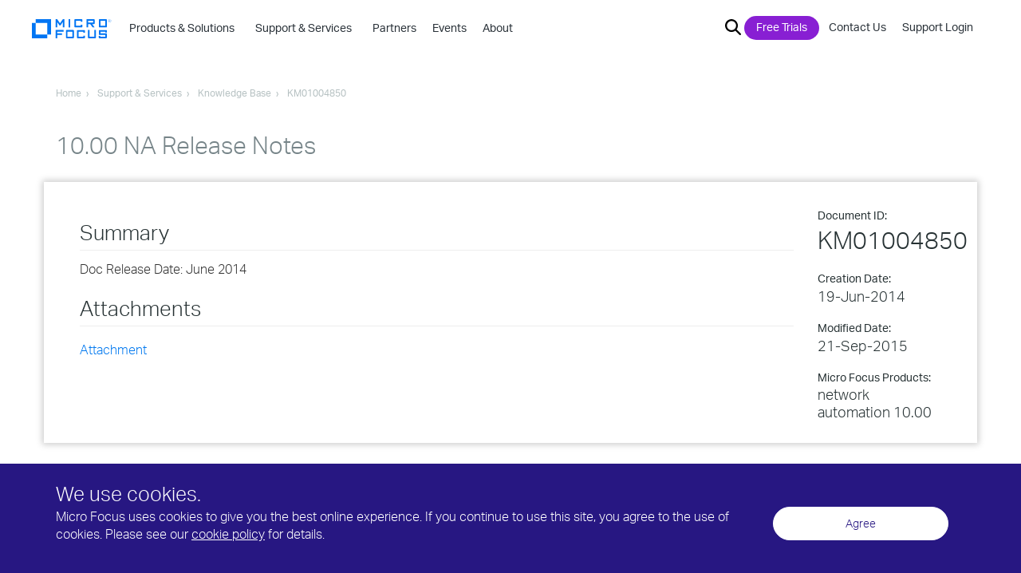

--- FILE ---
content_type: text/html; charset=UTF-8
request_url: https://support.microfocus.com/kb/kmdoc.php?id=KM01004850
body_size: 256176
content:
<!doctype html>
	<head>
	<title>10.00 NA Release Notes</title>
	<meta name="document_type" content="Manuals">
<link rel="canonical" href="https://support.microfocus.com/kb/kmdoc.php?id=KM01004850" >				<meta charset="utf-8">

		<meta name="viewport" content="width=device-width, initial-scale=1">
		<meta http-equiv="x-ua-compatible" content="ie=edge">
		<meta name = "format-detection" content = "telephone=no">
		<link rel="icon" type="image/png" href="https://www.microfocus.com/favicon.ico">

		<link href="https://customer.cludo.com/assets/697/8894/cludo-search.min.css" type="text/css" rel="stylesheet">

		<!-- Google Tag Manager -->
		<script>(function(w,d,s,l,i){w[l]=w[l]||[];w[l].push({'gtm.start':
		new Date().getTime(),event:'gtm.js'});var f=d.getElementsByTagName(s)[0],
		j=d.createElement(s),dl=l!='dataLayer'?'&l='+l:'';j.async=true;j.src=
		'https://www.googletagmanager.com/gtm.js?id='+i+dl;f.parentNode.insertBefore(j,f);
		})(window,document,'script','dataLayer','GTM-WG66N92');</script>
		<!-- End Google Tag Manager -->

		<script src="https://use.typekit.net/bhh2iya.js"></script>
		<script>try{Typekit.load({ async: true });}catch(e){}</script>

		<link rel="stylesheet" href="https://www.microfocus.com/min/?b=assets/css&f=vendor/bootstrap.css,main.css,vendor/introjs-nassim.old.css,vendor/introjs.css&v=24">
					
<script type="text/javascript" src="https://www.microfocus.com/min/?b=assets/js&f=vendor/jquery-2.1.3.min.js,vendor/js.cookie.js&v=24"></script>
		
		<script>
			var isLoggedIn = false;
			var loggedInUser = null;
			function setLoginStatus() {
				var cks = document.cookie.split(';');
				for(var i=0; i < cks.length; i++) {
					var c = cks[i];
					while(c.charAt(0)===' ') {
						c = c.substring(1,c.length);
					}
					if(c.indexOf("IPC")===0 && c.indexOf("=")==16) {
						isLoggedIn  = true;
						jQuery.ajax({
							type: 'get',
							url: 'https://www.microfocus.com/common/util/secure/userInfoJson.php',
							data: {},
							xhrFields: {withCredentials: true},
							success: function(data) {
								loggedInUser = data;
								jQuery( document ).ready(function($) {
									$("#utilitynav-account a").append(" "+data['X-firstname']+" "+data['X-lastname']+"<span>&nbsp;|&nbsp;</span>");
									$("#utilitynav-login").addClass("hide");
									$("#utilitynav-logout, #utilitynav-account").removeClass("hide");
								});
							},
							error: function() {},
							dataType: 'json'
						});
						break;
					}
				}
			}
			setLoginStatus();
		</script>

		<!-- Start Visual Website Optimizer Asynchronous Code -->
		<script type='text/javascript'>
        var _vwo_clicks = 10; //this will track first 10 clicks
		var _vwo_code=(function(){
		var account_id=256307,
		settings_tolerance=2000,
		library_tolerance=2500,
		use_existing_jquery=false,
		/* DO NOT EDIT BELOW THIS LINE */
		f=false,d=document;return{use_existing_jquery:function(){return use_existing_jquery;},library_tolerance:function(){return library_tolerance;},finish:function(){if(!f){f=true;var a=d.getElementById('_vis_opt_path_hides');if(a)a.parentNode.removeChild(a);}},finished:function(){return f;},load:function(a){var b=d.createElement('script');b.src=a;b.type='text/javascript';b.innerText;b.onerror=function(){_vwo_code.finish();};d.getElementsByTagName('head')[0].appendChild(b);},init:function(){settings_timer=setTimeout('_vwo_code.finish()',settings_tolerance);var a=d.createElement('style'),b='body{opacity:0 !important;filter:alpha(opacity=0) !important;background:none !important;}',h=d.getElementsByTagName('head')[0];a.setAttribute('id','_vis_opt_path_hides');a.setAttribute('type','text/css');if(a.styleSheet)a.styleSheet.cssText=b;else a.appendChild(d.createTextNode(b) );h.appendChild(a);this.load('//dev.visualwebsiteoptimizer.com/j.php?a='+account_id+'&u='+encodeURIComponent(d.URL)+'&r='+Math.random() );return settings_timer;}};}() );_vwo_settings_timer=_vwo_code.init();
		</script>
		<!-- End Visual Website Optimizer Asynchronous Code -->
							<style media="screen">
			.banner-main {
	min-height:250px;
	padding:120px 0px 70px 0px;
}
						</style>

<script type="text/javascript" src="/scripts/login-status-fix.js.php"></script>
<script type="text/javascript">
	$(document).ready(function() {
		function initAnnc() {
			var now = new Date(); 
			var displayUntil = new Date('2021-06-20T07:00:00');
			if (now < displayUntil) {
				$(".temporary-announcement-box").show();  //reveal
			}else{
				$(".temporary-announcement-box").hide();  //suppress
			}
		}
		initAnnc();
	});
</script>


<link rel="stylesheet" href="/styles/mf-support.css">

<style>
	#content {
		-webkit-box-shadow: 0px 0px 8px 2px #ccc;
		box-shadow: 0px 0px 8px 2px #ccc;
		position: relative;
		top: -30px;
		padding-left:30px; padding-right:30px;
	}
/* headings */
#kb-article-content h2.sparks-km-heading { font-size:26px; margin:24px 0 12px 0; padding:0 0 8px 0; border-bottom:1px solid #eee; }
	#kb-article-content th { color: white; background: #0073e7; font-weight: normal; text-align: left; }  /* security bulletin CVSS table headings as were on MySupport */
	#kb-article-content p { margin-bottom: 5px; }
section#kb-article-content div.content h1 { font-size: 24px; font-weight: 300; color: #778589; padding: 0; margin: 32px 0 12px 0; }
section#kb-article-content div.content h2 { font-size: 22px; font-weight: 300; color: #778589; padding: 0; margin: 28px 0 12px 0; }
section#kb-article-content div.content h3 { font-size: 20px; font-weight: 300; color: #778589; padding: 0; margin: 24px 0 12px 0; }
section#kb-article-content div.content h4 { font-size: 18px; font-weight: 300; color: #778589; padding: 0; margin: 20px 0 12px 0; }
section#kb-article-content div.content h5 { font-size: 16px; font-weight: 300; color: #778589; padding: 0; margin: 16px 0 12px 0; }
section#kb-article-content div.content h6 { font-size: 14px; font-weight: 300; color: #778589; padding: 0; margin: 12px 0 12px 0; }
section#kb-article-content div.sparks-km-content h1 { font-size: 24px; font-weight: 300; color: #778589; padding: 0; margin: 32px 0 12px 0; }
section#kb-article-content div.sparks-km-content h2 { font-size: 22px; font-weight: 300; color: #778589; padding: 0; margin: 28px 0 12px 0; }
section#kb-article-content div.sparks-km-content h3 { font-size: 20px; font-weight: 300; color: #778589; padding: 0; margin: 24px 0 12px 0; }
section#kb-article-content div.sparks-km-content h4 { font-size: 18px; font-weight: 300; color: #778589; padding: 0; margin: 20px 0 12px 0; }
section#kb-article-content div.sparks-km-content h5 { font-size: 16px; font-weight: 300; color: #778589; padding: 0; margin: 16px 0 12px 0; }
section#kb-article-content div.sparks-km-content h6 { font-size: 14px; font-weight: 300; color: #778589; padding: 0; margin: 12px 0 12px 0; }

	#content p { padding: 6px 0px 0px 0px;}
#content .no_top_padding { padding-top:0 !important; }
#content .top_border { border-top:1px solid #DDD !important; }
#content .suse_color { color:#7AC142 !important; }
#content .spacer { clear:both !important;margin-top:8px !important; }
	#importedcontent { padding: 25px 15px 0; }
	#kb-article-metadata ul { list-style-type: none; padding: 0; margin: 0; }
	#kb-article-metadata li .metadata-label { display: block; font-weight: normal; font-size: 14px; }
	#kb-article-metadata .metadata-product { line-height: 1.25; }
	#kb-article-metadata li em {  }
	#kb-article-metadata li { font-size: 18px; font-style: normal; padding: 7px 0 10px 0; }
	#kb-article-metadata li .docid { font-size: 30px; font-style: normal; }
	#kb-article-content { border-top: 0; color:#333; }
	#kb-article-content ul { margin:12px 0 12px 0; padding:0 0 0 40px; list-style-image:none; list-style-type:disc; }  /* from original kb.css */
	#kb-article-content b, strong { font-weight: 600; }  /* override microfocus.com font-weight:400 */
	#kb-article-content code {
		color:#333; /* override microfocus.com reddish color:#c7254e since it gets confused with red char-highlight */
		display: block; background-color: #f5f5f5; /* override microfocus.com background-color:#f9f2f4 */
		overflow: auto; /* long lines wrap and scroll, don't extend beyond box */
		padding: 0; /* no padding or border because converted Attachmate tech notes use <code> repeated for each line */
		}
	#kbfeedback { padding: 0 0 0 0; margin-top: 30px; }
	#kb-legal-print { display:none; font-size: 9px; }

	#kb-article-content .marker { background-color: yellow; color: black; }  /* in Knova 8.2.2 output, highlight same as HTML5 <mark> */

	/* for converted Attachmate tech notes (from flexwidth.adds.css) */
	#kb-article-content .indent { padding: 0 0 0 20px; margin: 0 0 0 20px; }
	#kb-article-content .tn-step-num { list-style-type: decimal; padding-top: 6px; }  /* <li type="1"> deprecated in HTML5 */
	#kb-article-content .tn-step-alpha { list-style-type: lower-alpha; padding-top: 6px; }  /* <li type="a"> deprecated in HTML5 */
	#kb-article-content .tn-table-heading { font-weight: 700; }
	#kb-article-content .char-highlight { font-family: Menlo,Monaco,Consolas,"Courier New",monospace; color:#f00; font-weight:600; }
	#kb-article-content .hscroll {
		overflow-x: scroll; /* horizontal scrollbar for wide code */
		background-color: #f5f5f5; border: 1px solid #ccc; border-radius: 4px; /* grey background box */
		}
	#kb-article-content .hscroll br { display: none; } /* eliminate double spacing in converted Attachmate tech notes using <code> and <br> repeated for each line */
	#kb-article-content .hscroll br:last-child { display:none; } /* eliminate gap between code box and scroll bar */
	#kb-article-content td { padding: 5px; } /* table data cell spacing */
	#kb-article-content .hscroll::-webkit-scrollbar { background-color: #f6f6f6; height: 7px; } /* make visible */
	#kb-article-content .hscroll::-webkit-scrollbar-track { border-radius: 8px; }
	#kb-article-content .hscroll::-webkit-scrollbar-thumb { background: #707070; border-radius: 8px; }

	/* overrides of microfocus.com styles: */
	body { font-size:16px; }
	.general-title h1 { font-size: 30px; line-height:110% }
	.box { padding-bottom: 30px; }
	#content blockquote { font-size: inherit; border-left: none; padding-top: 5px; padding-bottom: 5px; margin: 0; }

	/* auth users, internal content */
	#kb-article-metadata em.summary_pub_stat { color:red; font-weight:bolder; }
	#kb-article-metadata a.summary_edit { color:red; }
	
	/* banner (archived, etc.) */
	#kb-article-content .alert { margin: 0 0 10px; padding: 15px; margin-bottom: 20px; border: 1px solid transparent; border-radius: 4px; }
	#kb-article-content .alert-info { background-color: #fcf8e3; border-color: #faebcc; color: #8a6d3b; }
	#kb-article-content .alert-danger { background-color: #f2dede; border-color: #ebccd1; color: #a94442; }
</style>
<link rel="stylesheet" type="text/css" media="print" href="/styles/kb_print.css" />
</head>
<!-- begin header -->
		
	<body class="lang-en-us">
		<!-- Google Tag Manager (noscript) -->
<noscript>
	<iframe src="https://www.googletagmanager.com/ns.html?id=GTM-WG66N92" height="0" width="0" style="display:none;visibility:hidden"></iframe>
</noscript>
<!-- End Google Tag Manager (noscript) -->

<a href="#" class="back-to-top-btn">
	Scroll to Top
</a>



<!-- ************************************************************************************************* UBERNAV -->
<div id="cookie_jar">
	</div>

<header id="ubernav" class="global-header">
	<div class="uk-container">

		<div id="logo_container">
			<!--******* LOGO *************-->
			
							<a href="https://www.microfocus.com" class="navbar-brand-link">
					<svg version="1.1" id="full_microfocus_logo" class="" xmlns="http://www.w3.org/2000/svg" xmlns:xlink="http://www.w3.org/1999/xlink" x="0px" y="0px" viewBox="0 0 144 34.9" style="enable-background:new 0 0 144 34.9;" xml:space="preserve">
						<style type="text/css">
							.st0{fill:#0075f3; }
						</style>
						<g id="mf-words">
							<polygon class="st0" points="58.7,15.1 58.7,0.2 55.9,0.2 50.7,7.6 45.6,0.2 42.7,0.2 42.7,15.1 45.6,15.1 45.6,5.3 49.8,11.5 51.6,11.5 55.8,5.3 55.8,15.1"/>
							<polygon class="st0" points="66.2,15.1 69.1,15.1 69.1,0.2 66.2,0.2 	"/>
							<path class="st0" d="M91.2,13.6v-3.3h-2.9v1.9h-8.8V3.1h8.8V5h2.9V1.7c0-0.9-0.6-1.5-1.5-1.5H78.1c-0.8,0-1.4,0.6-1.4,1.5v11.9 c0,0.8,0.6,1.5,1.4,1.5h11.7C90.6,15.1,91.2,14.5,91.2,13.6L91.2,13.6z"/>
							<path class="st0" d="M113.3,15.1l-4.4-6h2.9c0.8,0,1.5-0.6,1.5-1.5v-6c0-0.9-0.6-1.5-1.5-1.5H98.7V15h2.9V9h3.6l4.4,6h3.7V15.1z M101.6,3.1h8.8v3.1h-8.8V3.1L101.6,3.1z"/>
							<path class="st0" d="M135.4,13.6V1.7c0-0.9-0.6-1.5-1.5-1.5h-11.7c-0.8,0-1.4,0.6-1.4,1.5v11.9c0,0.8,0.6,1.5,1.4,1.5H134 C134.8,15.1,135.4,14.5,135.4,13.6L135.4,13.6z M123.7,3.1h8.8v9.1h-8.8V3.1L123.7,3.1z"/>
							<polygon class="st0" points="57.3,22.7 57.3,19.7 42.7,19.7 42.7,34.6 45.6,34.6 45.6,28.7 54.3,28.7 54.3,25.7 45.6,25.7 45.6,22.7"/>
							<path class="st0" d="M75.9,33.2v-12c0-0.9-0.6-1.5-1.5-1.5H62.8c-0.8,0-1.4,0.6-1.4,1.5v11.9c0,0.8,0.6,1.5,1.4,1.5h11.7 C75.3,34.6,75.9,34,75.9,33.2L75.9,33.2z M64.3,22.7H73v9.1h-8.8v-9.1H64.3z"/>
							<path class="st0" d="M95.8,33.2v-3.3h-2.9v1.9h-8.8v-9.1h8.8v1.9h2.9v-3.3c0-0.9-0.6-1.5-1.5-1.5H82.6c-0.8,0-1.4,0.6-1.4,1.5v11.9 c0,0.8,0.6,1.5,1.4,1.5h11.7C95.1,34.6,95.8,34,95.8,33.2L95.8,33.2z"/>
							<path class="st0" d="M115.6,33.2V19.7h-2.9v12h-8.8v-12H101v13.4c0,0.8,0.6,1.5,1.4,1.5h11.7C115,34.6,115.6,34,115.6,33.2 L115.6,33.2z"/>
							<path class="st0" d="M135.4,33.2v-5.9c0-0.8-0.6-1.5-1.5-1.5h-10.2v-3.1h8.8v1.6h2.9v-3c0-0.9-0.6-1.5-1.5-1.5h-11.7 c-0.8,0-1.4,0.6-1.4,1.5v5.9c0,0.8,0.6,1.5,1.4,1.5h10.2v3.1h-8.8v-1.5h-2.9v3c0,0.8,0.6,1.5,1.4,1.5h11.7 C134.8,34.6,135.4,34,135.4,33.2L135.4,33.2z"/>
						</g>
						<g id="registered-trademark">
							<path class="st0" d="M140.3,5.8c-1.5,0-2.7-1.2-2.7-2.7s1.2-2.7,2.7-2.7s2.7,1.2,2.7,2.7S141.8,5.8,140.3,5.8z M140.3,0.6 c-1.4,0-2.5,1.1-2.5,2.5s1.1,2.4,2.5,2.4s2.4-1.1,2.4-2.4C142.7,1.7,141.7,0.6,140.3,0.6z M141,4.8l-0.7-1.5h-0.6v1.5h-0.4V1.4h1 c0.8,0,1.1,0.3,1.1,1c0,0.5-0.2,0.8-0.7,0.9l0.7,1.5H141z M139.7,2.9h0.6c0.5,0,0.7-0.2,0.7-0.6s-0.2-0.6-0.7-0.6h-0.5v1.2H139.7z"/>
						</g>
						<g id="mf-mark">
							<polygon class="st0" points="34.5,0.2 34.5,28 27.8,28 27.8,6.9 6.7,6.9 6.7,0.2 	"/>
							<polygon class="st0" points="27.8,28 27.8,34.7 0,34.7 0,6.9 6.7,6.9 6.7,28 	"/>
						</g>
					</svg>
				</a>
					</div>

		<div id="main_nav_container">
			<nav id="main_nav">
								<section class="mobile-toggle hidden-md hidden-lg">
					<button class="dark navbar-toggle collapsed" id="navbar-toggle" data-toggle="collapse" data-target="#mobile-toggle-container" aria-expanded="false">
						<span class="sr-only">Toggle navigation</span>
						<span class="icon-bar top-bar"></span>
						<span class="icon-bar middle-bar"></span>
						<span class="icon-bar bottom-bar"></span>
											</button>
				</section>
				
				<div id="mobile-toggle-container" class="collapse navbar-collapse">

										<div id="navbar_container">

						<div id="menu-search" class="main_search search-box-1 smallwidth hideit">
		       				<button class="xbutton"><span>&#215;</span></button>
							<div id="cludo-search-top">
								<form action="https://www.microfocus.com/search/">
									<input name="cludoquery" id="hdr_search_query" type="text"  placeholder="Search Here" autocomplete="off">
									<button class="searchbutton"><img src="https://uploads-ssl.webflow.com/5af0a0f1187a2d5373324872/5b20db58e12ba60fe1da1855_search_bar_magnifying_glass-01.svg" alt="search"></button>
								</form>
							</div>
						</div>

						<ul class="nav navbar-nav" id="navbar-nav">
							
																																		<li id="menu_item_products-&-solutions" class="main_dropdown primary_link_set">
											<a href="javascript:void(0)" class="dropdown-toggle dropdown_toggle hidden-sm hidden-xs" data-toggle="dropdown">
												<strong>Products & Solutions&nbsp;<span class="chevron hidden-md hidden-lg">&#8250;</span>&nbsp;</strong>
											</a>
											
											<a href="https://www.microfocus.com/products" class="hidden-md hidden-lg">
												<strong>Products & Solutions</strong>
											</a>

											<!-- ************************************************************** Dark Blue Dropdown ******* -->
											<ul class="dropdown_menu" role="menu">
																									<li>
																																																																																																																																																																																																							
															<span class="flyout_trigger primary_trigger">Analytics & Big Data&nbsp;<span class="chevron">&#8250;</span>&nbsp;</span>

															<ul class="primary_flyout">
																<li class="head">
																																			<a href="https://www.microfocus.com/solutions/big-data-analytics-software" class="solution_link">
																			Analytics & Big Data
																			<svg xmlns="http://www.w3.org/2000/svg" xmlns:xlink="http://www.w3.org/1999/xlink" width="12px" height="12px" viewBox="0 0 16 16" version="1.1">
																				<g stroke="none" stroke-width="1" fill="none" fill-rule="evenodd">
																					<g transform="translate(-629.000000,-133.000000)">
																						<g transform="translate(629.000000,133.000000)">
																							<circle fill="#FFFFFF" cx="8.12918527" cy="8.03562128" r="7.46512277"/>
																							<path d="M9.13902179,7.39605802 L6.71235513,9.68177231 C6.39047071,9.98178618 5.8913824,9.98178618 5.56949798,9.68177231 C5.41898855,9.54340726 5.33333333,9.34831308 5.33333333,9.14386755 C5.33333333,8.93942201 5.41898855,8.74432783 5.56949798,8.60596278 L7.99616465,6.3202485 C8.31804907,6.02023463 8.81713737,6.02023463 9.13902179,6.3202485 C9.28960832,6.45888628 9.37528776,6.65422824 9.37528776,6.85891516 C9.37528776,7.06360209 9.28960832,7.25894405 9.13902179,7.39758183 L9.13902179,7.39605802 Z M11.5588313,9.68177231 C11.2369469,9.98178618 10.7378586,9.98178618 10.4159742,9.68177231 L7.99159322,7.39605802 C7.84100669,7.25742024 7.75532725,7.06207828 7.75532725,6.85739135 C7.75532725,6.65270443 7.84100669,6.45736247 7.99159322,6.31872469 C8.31434759,6.02092831 8.81169599,6.02092831 9.13445036,6.31872469 L11.5603551,8.60443897 C11.7112907,8.74256321 11.7972503,8.93774694 11.7972503,9.14234374 C11.7972503,9.34694053 11.7112907,9.54212426 11.5603551,9.6802485 L11.5588313,9.68177231 Z" fill="#0073E7" fill-rule="nonzero" transform="translate(8.565292,8.001010) rotate(-270.000000) translate(-8.565292,-8.001010) "/>
																						</g>
																					</g>
																				</g>
																			</svg>
																		</a>
																																		
																																			<p>Analytics for business insights in a data driven world</p>
																																	</li>
																
																<li class="hr"><hr></li>

																																																						<li>
																																									<a href="https://www.vertica.com" class="flyout_link">Vertica Advanced Analytics Platform&nbsp;<svg version="1.1" class="offsite" xmlns="http://www.w3.org/2000/svg" xmlns:xlink="http://www.w3.org/1999/xlink" x="0px" y="0px" viewBox="0 0 441.5 441.5" style="enable-background:new 0 0 441.5 441.5;" xml:space="preserve"><path class="st0" d="M52.3,441.5C34.5,423.7,17.1,406.3,0,389.2C127.4,261.8,184.9,204.3,312.8,76.4c-0.3-0.6-0.6-1.1-0.8-1.7 c-58.2,0-180.3,0-238.9,0c0-25.3,0-49.8,0-74.7c101,0,266,0,367.5,0c0,107,0,253.8,0,361.1c-24.7,0-49.2,0-74.5,0 c0-64.2,0-168.2,0-233.6C237.3,256.5,179.8,313.9,52.3,441.5z"/></svg></a>
																																											<p>The fastest, open, infrastructure-independent, advanced analytics SQL database</p>
																																																												</li>
																																					<li>
																																																																																																									
																					<span class="flyout_trigger tertiary_trigger">Cognitive Search & Knowledge Discovery&nbsp;<span class="chevron">&#8250;</span>&nbsp;</span>

																					<ul class="tertiary_flyout">
																						<li class="head">
																																															<span>Cognitive Search & Knowledge Discovery</span>
																																																																						<p>Quickly attain key information with best-in-class cognitive search and discovery</p>
																																													</li>

																						<li class="hr"><hr></li>
																						
																																													<li>
																							<ul class="productlist">
																																															<li>
																																																			<a href="https://www.microfocus.com/products/information-data-analytics-idol/overview" class="flyout_link">IDOL&nbsp;</a>
																																																					<p>Securely access and analyze enterprise (and public) text, audio & video data</p>
																																																																											</li>
																																														</ul>
																							</li>
																																											</ul>
																																							</li>
																																					<li>
																																																																																																																																																				
																					<span class="flyout_trigger tertiary_trigger">Security Analytics&nbsp;<span class="chevron">&#8250;</span>&nbsp;</span>

																					<ul class="tertiary_flyout">
																						<li class="head">
																																															<span>Security Analytics</span>
																																																																						<p>Search and analysis to reduce the time to identify security threats</p>
																																													</li>

																						<li class="hr"><hr></li>
																						
																																													<li>
																							<ul class="productlist">
																																															<li>
																																																			<a href="https://www.microfocus.com/products/arcsight-investigate/overview" class="flyout_link">ArcSight Investigate&nbsp;</a>
																																																					<p>An intuitive hunt and investigation solution that decreases security incidents</p>
																																																																											</li>
																																															<li>
																																																			<a href="https://www.microfocus.com/products/siem-big-data-security-analytics/overview" class="flyout_link">ArcSight User Behavior Analytics&nbsp;</a>
																																																					<p>Minimize the risk and impact of cyber attacks in real-time</p>
																																																																											</li>
																																														</ul>
																							</li>
																																											</ul>
																																							</li>
																																					<li>
																																																																																																																																																				
																					<span class="flyout_trigger tertiary_trigger">IT Operations Analytics&nbsp;<span class="chevron">&#8250;</span>&nbsp;</span>

																					<ul class="tertiary_flyout">
																						<li class="head">
																																															<span>IT Operations Analytics</span>
																																																																						<p>Leverage big data to optimize and make your IT processes more efficient</p>
																																													</li>

																						<li class="hr"><hr></li>
																						
																																													<li>
																							<ul class="productlist">
																																															<li>
																																																			<a href="https://www.microfocus.com/products/operations-bridge-suite/overview" class="flyout_link">Operations Bridge Suite&nbsp;</a>
																																																					<p>Autonomous operations through a business lens</p>
																																																																											</li>
																																															<li>
																																																			<a href="https://www.microfocus.com/products/service-management-automation-suite/overview" class="flyout_link">IT Service Management Automation Suite&nbsp;</a>
																																																					<p>Intelligent automation for service desk, configuration, and asset management</p>
																																																																											</li>
																																														</ul>
																							</li>
																																											</ul>
																																							</li>
																																					<li>
																																																																																																																																																																																															
																					<span class="flyout_trigger tertiary_trigger">Big Data Platforms&nbsp;<span class="chevron">&#8250;</span>&nbsp;</span>

																					<ul class="tertiary_flyout">
																						<li class="head">
																																															<span>Big Data Platforms</span>
																																																																						<p>Open, secure, high-performance platforms to build Big Data analytics stacks</p>
																																													</li>

																						<li class="hr"><hr></li>
																						
																																													<li>
																							<ul class="productlist">
																																															<li>
																																																			<a href="https://www.microfocus.com/products/siem-data-collection-log-management-platform/overview" class="flyout_link">ArcSight Data Platform (ADP)&nbsp;</a>
																																																					<p>A future-ready, open platform that transforms data chaos into security insight</p>
																																																																											</li>
																																															<li>
																																																			<a href="https://www.vertica.com/" class="flyout_link">Vertica&nbsp;<svg version="1.1" class="offsite" xmlns="http://www.w3.org/2000/svg" xmlns:xlink="http://www.w3.org/1999/xlink" x="0px" y="0px" viewBox="0 0 441.5 441.5" style="enable-background:new 0 0 441.5 441.5;" xml:space="preserve"><path class="st0" d="M52.3,441.5C34.5,423.7,17.1,406.3,0,389.2C127.4,261.8,184.9,204.3,312.8,76.4c-0.3-0.6-0.6-1.1-0.8-1.7 c-58.2,0-180.3,0-238.9,0c0-25.3,0-49.8,0-74.7c101,0,266,0,367.5,0c0,107,0,253.8,0,361.1c-24.7,0-49.2,0-74.5,0 c0-64.2,0-168.2,0-233.6C237.3,256.5,179.8,313.9,52.3,441.5z"/></svg></a>
																																																					<p>SQL analytics solution handling large amounts of data for big data analytics</p>
																																																																											</li>
																																															<li>
																																																			<a href="https://www.microfocus.com/products/voltage-data-encryption-security/hadoop-big-data-security/overview" class="flyout_link">Voltage SecureData for Hadoop&nbsp;</a>
																																																					<p>High-scale protection of sensitive data at rest, in motion, and in use across systems</p>
																																																																											</li>
																																														</ul>
																							</li>
																																											</ul>
																																							</li>
																																																		</ul>
																											</li>
																									<li>
																																																																																																																																																																																																																																																																					
															<span class="flyout_trigger primary_trigger">Application Delivery Management&nbsp;<span class="chevron">&#8250;</span>&nbsp;</span>

															<ul class="primary_flyout">
																<li class="head">
																																			<a href="https://www.microfocus.com/solutions/app-dev-test-delivery" class="solution_link">
																			Application Delivery Management
																			<svg xmlns="http://www.w3.org/2000/svg" xmlns:xlink="http://www.w3.org/1999/xlink" width="12px" height="12px" viewBox="0 0 16 16" version="1.1">
																				<g stroke="none" stroke-width="1" fill="none" fill-rule="evenodd">
																					<g transform="translate(-629.000000,-133.000000)">
																						<g transform="translate(629.000000,133.000000)">
																							<circle fill="#FFFFFF" cx="8.12918527" cy="8.03562128" r="7.46512277"/>
																							<path d="M9.13902179,7.39605802 L6.71235513,9.68177231 C6.39047071,9.98178618 5.8913824,9.98178618 5.56949798,9.68177231 C5.41898855,9.54340726 5.33333333,9.34831308 5.33333333,9.14386755 C5.33333333,8.93942201 5.41898855,8.74432783 5.56949798,8.60596278 L7.99616465,6.3202485 C8.31804907,6.02023463 8.81713737,6.02023463 9.13902179,6.3202485 C9.28960832,6.45888628 9.37528776,6.65422824 9.37528776,6.85891516 C9.37528776,7.06360209 9.28960832,7.25894405 9.13902179,7.39758183 L9.13902179,7.39605802 Z M11.5588313,9.68177231 C11.2369469,9.98178618 10.7378586,9.98178618 10.4159742,9.68177231 L7.99159322,7.39605802 C7.84100669,7.25742024 7.75532725,7.06207828 7.75532725,6.85739135 C7.75532725,6.65270443 7.84100669,6.45736247 7.99159322,6.31872469 C8.31434759,6.02092831 8.81169599,6.02092831 9.13445036,6.31872469 L11.5603551,8.60443897 C11.7112907,8.74256321 11.7972503,8.93774694 11.7972503,9.14234374 C11.7972503,9.34694053 11.7112907,9.54212426 11.5603551,9.6802485 L11.5588313,9.68177231 Z" fill="#0073E7" fill-rule="nonzero" transform="translate(8.565292,8.001010) rotate(-270.000000) translate(-8.565292,-8.001010) "/>
																						</g>
																					</g>
																				</g>
																			</svg>
																		</a>
																																		
																																			<p>Accelerate delivery, and ensure quality and security at every stage of the app lifecycle</p>
																																	</li>
																
																<li class="hr"><hr></li>

																																																						<li>
																																																																																																																																																				
																					<span class="flyout_trigger tertiary_trigger">Project & Requirements Management&nbsp;<span class="chevron">&#8250;</span>&nbsp;</span>

																					<ul class="tertiary_flyout">
																						<li class="head">
																																															<span>Project & Requirements Management</span>
																																																																						<p>Manage portfolio investments and requirements throughout the development process</p>
																																													</li>

																						<li class="hr"><hr></li>
																						
																																													<li>
																							<ul class="productlist">
																																															<li>
																																																			<a href="https://www.microfocus.com/products/ppm-it-project-portfolio-management/overview" class="flyout_link">Project  &  Portfolio Management (PPM)&nbsp;</a>
																																																					<p>Prioritize, deliver, and optimize portfolios that drive business success</p>
																																																																											</li>
																																															<li>
																																																			<a href="https://www.microfocus.com/products/dimensions-rm/overview" class="flyout_link">Dimensions RM&nbsp;</a>
																																																					<p>Requirements management solution for end-to-end traceability of processes</p>
																																																																											</li>
																																														</ul>
																							</li>
																																											</ul>
																																							</li>
																																					<li>
																																																																																																																																																																																																																																																																																					
																					<span class="flyout_trigger tertiary_trigger">Application Lifecycle Management &nbsp;<span class="chevron">&#8250;</span>&nbsp;</span>

																					<ul class="tertiary_flyout">
																						<li class="head">
																																															<a href="https://www.microfocus.com/solutions/software-development-lifecycle">Application Lifecycle Management &nbsp;</a>
																																																																						<p>Develop quality software in less time with real-time collaboration, cross-tool and cross-project visibility, and enhanced reporting</p>
																																													</li>

																						<li class="hr"><hr></li>
																						
																																													<li>
																							<ul class="productlist">
																																															<li>
																																																			<a href="https://www.microfocus.com/products/alm-octane/overview" class="flyout_link">ALM Octane&nbsp;</a>
																																																					<p>Comprehensive lifecycle management solution for high-quality application delivery</p>
																																																																											</li>
																																															<li>
																																																			<a href="https://www.microfocus.com/products/application-lifecycle-management/overview" class="flyout_link">ALM Software&nbsp;</a>
																																																					<p>Unified platform for defining, managing, and automating activities and gaining insights</p>
																																																																											</li>
																																															<li>
																																																			<a href="https://www.microfocus.com/products/quality-center-quality-management/overview" class="flyout_link">Quality Center&nbsp;</a>
																																																					<p>Integrated quality management to standardize testing and fix defects</p>
																																																																											</li>
																																															<li>
																																																			<a href="https://www.microfocus.com/products/silk-portfolio/silk-central/" class="flyout_link">SILK Central&nbsp;</a>
																																																					<p>Gain control across all areas of software testing, no matter your methodology.</p>
																																																																											</li>
																																															<li>
																																																			<a href="https://www.microfocus.com/products/dimensions-cm/overview" class="flyout_link">Dimensions CM&nbsp;</a>
																																																					<p>Change and configuration management that streamlines development to release faster</p>
																																																																											</li>
																																														</ul>
																							</li>
																																											</ul>
																																							</li>
																																					<li>
																																																																																																																																																																																																																																																																																																																																																																											
																					<span class="flyout_trigger tertiary_trigger">Functional Testing&nbsp;<span class="chevron">&#8250;</span>&nbsp;</span>

																					<ul class="tertiary_flyout">
																						<li class="head">
																																															<a href="https://www.microfocus.com/solutions/functional-testing-software-testing">Functional Testing&nbsp;</a>
																																																																						<p>Powerful test solutions for web, mobile, rich-client, and enterprise applications</p>
																																													</li>

																						<li class="hr"><hr></li>
																						
																																													<li>
																							<ul class="productlist">
																																															<li>
																																																			<a href="https://www.microfocus.com/products/unified-functional-automated-testing/overview" class="flyout_link">Unified Functional Testing&nbsp;</a>
																																																					<p>Accelerate test automation and help developers and testers collaborate</p>
																																																																											</li>
																																															<li>
																																																			<a href="https://www.microfocus.com/products/functional-testing-as-a-service/overview" class="flyout_link">StormRunner Functional&nbsp;</a>
																																																					<p>On-demand cross-platform functional testing coupled with in-depth analytics</p>
																																																																											</li>
																																															<li>
																																																			<a href="https://www.microfocus.com/products/automated-continuous-testing-integration-delivery-tools/overview" class="flyout_link">LeanFT&nbsp;</a>
																																																					<p>Lightweight solution for continuous integration and testing</p>
																																																																											</li>
																																															<li>
																																																			<a href="https://www.microfocus.com/products/mobile-testing/overview" class="flyout_link">Mobile Center&nbsp;</a>
																																																					<p>Real device lab that helps build an app experience from real-world insights</p>
																																																																											</li>
																																															<li>
																																																			<a href="https://www.microfocus.com/products/silk-test/overview" class="flyout_link">Silk Test&nbsp;</a>
																																																					<p>Automated functional and regression testing for enterprise software applications</p>
																																																																											</li>
																																															<li>
																																																			<a href="https://www.microfocus.com/products/silk-portfolio/silk-webdriver/" class="flyout_link">Silk WebDriver&nbsp;</a>
																																																					<p>Record, run, and export Selenium scripts for easy web and mobile testing</p>
																																																																											</li>
																																															<li>
																																																			<a href="https://www.microfocus.com/products/service-virtualization/overview" class="flyout_link">Service Virtualization&nbsp;</a>
																																																					<p>Create simulations and virtual services with pre-packaged wizards and protocols</p>
																																																																											</li>
																																														</ul>
																							</li>
																																											</ul>
																																							</li>
																																					<li>
																																																																																																																																																																																																																																																																																					
																					<span class="flyout_trigger tertiary_trigger">Performance Testing&nbsp;<span class="chevron">&#8250;</span>&nbsp;</span>

																					<ul class="tertiary_flyout">
																						<li class="head">
																																															<a href="https://www.microfocus.com/solutions/performance-testing">Performance Testing&nbsp;</a>
																																																																						<p>Powerful, realistic load, stress, and performance testing at enterprise scale</p>
																																													</li>

																						<li class="hr"><hr></li>
																						
																																													<li>
																							<ul class="productlist">
																																															<li>
																																																			<a href="https://www.microfocus.com/products/loadrunner-load-testing/overview" class="flyout_link">LoadRunner&nbsp;</a>
																																																					<p>Generate real-life loads, and identify and diagnose problems to deploy with confidence</p>
																																																																											</li>
																																															<li>
																																																			<a href="https://www.microfocus.com/products/stormrunner-load-agile-cloud-testing/overview" class="flyout_link">StormRunner Load&nbsp;</a>
																																																					<p>Plan, run, and scale performance tests in the cloud</p>
																																																																											</li>
																																															<li>
																																																			<a href="https://www.microfocus.com/products/performance-center/overview" class="flyout_link">Performance Center&nbsp;</a>
																																																					<p>Standardize processes, centralize resources, and build a Performance Center of Excellence</p>
																																																																											</li>
																																															<li>
																																																			<a href="https://www.microfocus.com/products/silk-performer/overview" class="flyout_link">Silk Performer&nbsp;</a>
																																																					<p>Automated software load, stress, and performance testing in an open, sharable model</p>
																																																																											</li>
																																															<li>
																																																			<a href="https://www.microfocus.com/products/service-virtualization/overview" class="flyout_link">Service Virtualization&nbsp;</a>
																																																					<p>Create simulations and virtual services with pre-packaged wizards and protocols</p>
																																																																											</li>
																																														</ul>
																							</li>
																																											</ul>
																																							</li>
																																					<li>
																																																																																																																																																																																																																																										
																					<span class="flyout_trigger tertiary_trigger">Application Security Testing&nbsp;<span class="chevron">&#8250;</span>&nbsp;</span>

																					<ul class="tertiary_flyout">
																						<li class="head">
																																															<a href="https://www.microfocus.com/solutions/application-security">Application Security Testing&nbsp;</a>
																																																																						<p>Keep your applications secure with powerful security testing</p>
																																													</li>

																						<li class="hr"><hr></li>
																						
																																													<li>
																							<ul class="productlist">
																																															<li>
																																																			<a href="https://www.microfocus.com/products/static-code-analysis-sast/overview" class="flyout_link">Fortify Static Code Analyzer&nbsp;</a>
																																																					<p>Identifies security vulnerabilities in software throughout  development</p>
																																																																											</li>
																																															<li>
																																																			<a href="https://www.microfocus.com/products/webinspect-dynamic-analysis-dast/overview" class="flyout_link">Fortify Webinspect&nbsp;</a>
																																																					<p>Provides comprehensive dynamic analysis of complex web applications and services</p>
																																																																											</li>
																																															<li>
																																																			<a href="https://www.microfocus.com/products/application-security-testing/overview" class="flyout_link">Fortify On Demand&nbsp;</a>
																																																					<p>Application Security as a managed service</p>
																																																																											</li>
																																															<li>
																																																			<a href="https://www.microfocus.com/products/software-security-assurance-sdlc/overview" class="flyout_link">Fortify Software Security Center&nbsp;</a>
																																																					<p>Gain valuable insight with a centralized management repository for scan results</p>
																																																																											</li>
																																														</ul>
																							</li>
																																											</ul>
																																							</li>
																																					<li>
																																																																																																																																																																																															
																					<span class="flyout_trigger tertiary_trigger">Release Management&nbsp;<span class="chevron">&#8250;</span>&nbsp;</span>

																					<ul class="tertiary_flyout">
																						<li class="head">
																																															<span>Release Management</span>
																																																																						<p>Automate deployment and orchestrate application releases to speed product delivery</p>
																																													</li>

																						<li class="hr"><hr></li>
																						
																																													<li>
																							<ul class="productlist">
																																															<li>
																																																			<a href="https://www.microfocus.com/products/deployment-automation/overview" class="flyout_link">Deployment Automation&nbsp;</a>
																																																					<p>Connect Dev and Ops by automating the deployment pipeline and reduce feedback time</p>
																																																																											</li>
																																															<li>
																																																			<a href="https://www.microfocus.com/products/release-control/overview" class="flyout_link">Release Control&nbsp;</a>
																																																					<p>Centralized planning and control for the entire software release lifecycle</p>
																																																																											</li>
																																															<li>
																																																			<a href="https://www.microfocus.com/products/hybrid-cloud-management-suite/overview" class="flyout_link">Hybrid Cloud Management&nbsp;</a>
																																																					<p>DevOps-driven, multi-cloud management, orchestration, and migration</p>
																																																																											</li>
																																														</ul>
																							</li>
																																											</ul>
																																							</li>
																																					<li>
																																																																																																																																																																																																																																																																																					
																					<span class="flyout_trigger tertiary_trigger">Mainframe Development&nbsp;<span class="chevron">&#8250;</span>&nbsp;</span>

																					<ul class="tertiary_flyout">
																						<li class="head">
																																															<a href="https://www.microfocus.com/products/enterprise-suite/">Mainframe Development&nbsp;</a>
																																																																						<p>DevOps tools provide more efficiency and flexibility needed to meet business needs</p>
																																													</li>

																						<li class="hr"><hr></li>
																						
																																													<li>
																							<ul class="productlist">
																																															<li>
																																																			<a href="https://www.microfocus.com/products/changeman-zmf/overview" class="flyout_link">ChangeMan ZMF&nbsp;</a>
																																																					<p>Builds packages of change artifacts to speed up mainframe application development</p>
																																																																											</li>
																																															<li>
																																																			<a href="https://www.microfocus.com/products/enterprise-suite/enterprise-sync/" class="flyout_link">Enterprise Sync&nbsp;</a>
																																																					<p>Enable faster, efficient parallel development at scale</p>
																																																																											</li>
																																															<li>
																																																			<a href="https://www.microfocus.com/products/enterprise-suite/enterprise-developer/" class="flyout_link">Enterprise Developer&nbsp;</a>
																																																					<p>A development environment that streamlines mainframe COBOL and PL/I activities</p>
																																																																											</li>
																																															<li>
																																																			<a href="https://www.microfocus.com/products/enterprise-suite/enterprise-analyzer/" class="flyout_link">Enterprise Analyzer&nbsp;</a>
																																																					<p> Intelligence and analysis technology that provides insight into core processes</p>
																																																																											</li>
																																															<li>
																																																			<a href="https://www.microfocus.com/products/verastream/" class="flyout_link">Verastream&nbsp;</a>
																																																					<p>Fuel mobile apps, cloud initiatives, process automation, and more</p>
																																																																											</li>
																																														</ul>
																							</li>
																																											</ul>
																																							</li>
																																																		</ul>
																											</li>
																									<li>
																																																																																																																																																																																																							
															<span class="flyout_trigger primary_trigger">Application Modernization & Connectivity&nbsp;<span class="chevron">&#8250;</span>&nbsp;</span>

															<ul class="primary_flyout">
																<li class="head">
																																			<a href="https://www.microfocus.com/solutions/application-modernization-and-connectivity" class="solution_link">
																			Application Modernization & Connectivity
																			<svg xmlns="http://www.w3.org/2000/svg" xmlns:xlink="http://www.w3.org/1999/xlink" width="12px" height="12px" viewBox="0 0 16 16" version="1.1">
																				<g stroke="none" stroke-width="1" fill="none" fill-rule="evenodd">
																					<g transform="translate(-629.000000,-133.000000)">
																						<g transform="translate(629.000000,133.000000)">
																							<circle fill="#FFFFFF" cx="8.12918527" cy="8.03562128" r="7.46512277"/>
																							<path d="M9.13902179,7.39605802 L6.71235513,9.68177231 C6.39047071,9.98178618 5.8913824,9.98178618 5.56949798,9.68177231 C5.41898855,9.54340726 5.33333333,9.34831308 5.33333333,9.14386755 C5.33333333,8.93942201 5.41898855,8.74432783 5.56949798,8.60596278 L7.99616465,6.3202485 C8.31804907,6.02023463 8.81713737,6.02023463 9.13902179,6.3202485 C9.28960832,6.45888628 9.37528776,6.65422824 9.37528776,6.85891516 C9.37528776,7.06360209 9.28960832,7.25894405 9.13902179,7.39758183 L9.13902179,7.39605802 Z M11.5588313,9.68177231 C11.2369469,9.98178618 10.7378586,9.98178618 10.4159742,9.68177231 L7.99159322,7.39605802 C7.84100669,7.25742024 7.75532725,7.06207828 7.75532725,6.85739135 C7.75532725,6.65270443 7.84100669,6.45736247 7.99159322,6.31872469 C8.31434759,6.02092831 8.81169599,6.02092831 9.13445036,6.31872469 L11.5603551,8.60443897 C11.7112907,8.74256321 11.7972503,8.93774694 11.7972503,9.14234374 C11.7972503,9.34694053 11.7112907,9.54212426 11.5603551,9.6802485 L11.5588313,9.68177231 Z" fill="#0073E7" fill-rule="nonzero" transform="translate(8.565292,8.001010) rotate(-270.000000) translate(-8.565292,-8.001010) "/>
																						</g>
																					</g>
																				</g>
																			</svg>
																		</a>
																																		
																																			<p>Modernize Core Business Systems to Drive Business Transformation</p>
																																	</li>
																
																<li class="hr"><hr></li>

																																																						<li>
																																																																																																																																																																																																																																																																																																																																
																					<span class="flyout_trigger secondary_trigger">COBOL&nbsp;<span class="chevron">&#8250;</span>&nbsp;</span>

																					<ul class="secondary_flyout">
																						<li class="head">
																																															<a href="https://www.microfocus.com/solutions/cobol-development/">COBOL&nbsp;</a>
																																																																						<p>Build and modernize business applications using contemporary technology</p>
																																													</li>

																						<li class="hr"><hr></li>
																						
																																													<li>
																							<ul class="productlist">
																																															<li>
																																																			<span class="flyout_trigger tertiary_trigger">Develop & Deploy&nbsp;<span class="chevron">&#8250;</span>&nbsp;</span>

																										<ul class="tertiary_flyout">
																											<li class="head">
																																																									<span>Develop & Deploy</span>
																																																																																					<p>Modernize COBOL and PL/I business applications using state-of-the-art tools</p>
																																																							</li>

																											<li class="hr"><hr></li>
																											
																																																																																				<li>
																														<a href="https://www.microfocus.com/products/visual-cobol/" class="flyout_link">Visual COBOL&nbsp;</a>
																																																													<p>Future-proof core COBOL business applications</p>
																																																											</li>
																																																									<li>
																														<a href="https://www.microfocus.com/products/acucobol-gt/" class="flyout_link">Extend / AcuCOBOL-GT&nbsp;</a>
																																																													<p>Maintain and enhance ACUCOBOL-based applications</p>
																																																											</li>
																																																									<li>
																														<a href="https://www.microfocus.com/products/acutoweb/" class="flyout_link">AcuToWeb&nbsp;</a>
																																																													<p>Deliver application access�anywhere</p>
																																																											</li>
																																																									<li>
																														<a href="https://www.microfocus.com/products/net-express-server-express/" class="flyout_link">NetExpress / Server Express&nbsp;</a>
																																																													<p>Maintain and enhance COBOL systems </p>
																																																											</li>
																																																									<li>
																														<a href="https://www.microfocus.com/products/rm-cobol/" class="flyout_link">RM/COBOL&nbsp;</a>
																																																													<p>Maintain and enhance RM/COBOL applications</p>
																																																											</li>
																																																																																		
																										</ul>
																																																	</li>
																																															<li>
																																																			<span class="flyout_trigger tertiary_trigger">Data Modernization&nbsp;<span class="chevron">&#8250;</span>&nbsp;</span>

																										<ul class="tertiary_flyout">
																											<li class="head">
																																																									<a href="https://www.microfocus.com/coboldata">Data Modernization&nbsp;</a>
																																																																																					<p>Unlock the value of business application data</p>
																																																							</li>

																											<li class="hr"><hr></li>
																											
																																																																																				<li>
																														<a href="https://www.microfocus.com/products/database-connectors/" class="flyout_link">Database Connectors&nbsp;</a>
																																																													<p>Connect COBOL applications to relational database management systems</p>
																																																											</li>
																																																									<li>
																														<a href="https://www.microfocus.com/products/relativity/" class="flyout_link">Relativity&nbsp;</a>
																																																													<p>Derive incremental value with real-time, relational access to COBOL data</p>
																																																											</li>
																																																									<li>
																														<a href="https://www.microfocus.com/products/acucobol-gt/" class="flyout_link">Acu-XDBC&nbsp;</a>
																																																													<p>Unlock business value with real-time, relational access to ACUCOBOL data</p>
																																																											</li>
																																																									<li>
																														<a href="https://www.microfocus.com/products/acucobol-gt/" class="flyout_link">Acu-4GL&nbsp;</a>
																																																													<p>Connect ACUCOBOL applications to relational database management systems</p>
																																																											</li>
																																																																																		
																										</ul>
																																																	</li>
																																															<li>
																																																			<span class="flyout_trigger tertiary_trigger">Application Analysis&nbsp;<span class="chevron">&#8250;</span>&nbsp;</span>

																										<ul class="tertiary_flyout">
																											<li class="head">
																																																									<span>Application Analysis</span>
																																																																																			</li>

																											<li class="hr"><hr></li>
																											
																																																																																				<li>
																														<a href="https://www.microfocus.com/products/cobol-analyzer/" class="flyout_link">COBOL Analyzer&nbsp;</a>
																																																													<p>Automatically understand and analyze Micro Focus COBOL applications</p>
																																																											</li>
																																																																																		
																										</ul>
																																																	</li>
																																															<li>
																																																			<a href="https://www.microfocus.com/visualcobol" class="flyout_link">Agile & DevOps&nbsp;</a>
																																																					<p>Build COBOL applications using Agile and DevOps practices</p>
																																																																											</li>
																																															<li>
																																																			<a href="https://www.microfocus.com/visualcobol" class="flyout_link">Linux, Cloud & Containers&nbsp;</a>
																																																					<p>Deploy COBOL applications across distributed, containerized or cloud platforms </p>
																																																																											</li>
																																															<li>
																																																			<a href="https://www.microfocus.com/rehost " class="flyout_link">Application Rehosting&nbsp;</a>
																																																					<p>Modernize core business system infrastructure to support future innovation</p>
																																																																											</li>
																																														</ul>
																							</li>
																																											</ul>
																																							</li>
																																					<li>
																																									<a href="https://www.microfocus.com/products/visual-cobol/" class="flyout_link">Visual COBOL&nbsp;</a>
																																																												</li>
																																					<li>
																																																																																																																																																																																																																																																																																																																																																																											
																					<span class="flyout_trigger secondary_trigger">Mainframe&nbsp;<span class="chevron">&#8250;</span>&nbsp;</span>

																					<ul class="secondary_flyout">
																						<li class="head">
																																															<a href="https://www.microfocus.com/solutions/mainframe/">Mainframe&nbsp;</a>
																																																																						<p>Modernize IBM mainframe applications, delivery processes, access and infrastructure</p>
																																													</li>

																						<li class="hr"><hr></li>
																						
																																													<li>
																							<ul class="productlist">
																																															<li>
																																																			<span class="flyout_trigger tertiary_trigger">Plan & Manage&nbsp;<span class="chevron">&#8250;</span>&nbsp;</span>

																										<ul class="tertiary_flyout">
																											<li class="head">
																																																									<span>Plan & Manage</span>
																																																																																					<p>Plan, manage and deliver Enterprise software with compliance and certainty</p>
																																																							</li>

																											<li class="hr"><hr></li>
																											
																																																																																				<li>
																														<a href="https://www.microfocus.com/products/requirements-management/atlas/" class="flyout_link">Atlas&nbsp;</a>
																																																													<p>Manage agile projects using a collaborative, flexible, requirements and delivery platform</p>
																																																											</li>
																																																									<li>
																														<a href="https://www.microfocus.com/products/dimensions-rm/overview" class="flyout_link">Dimensions RM&nbsp;</a>
																																																													<p>Manage requirements with full end-to-end traceability of processes</p>
																																																											</li>
																																																																																		
																										</ul>
																																																	</li>
																																															<li>
																																																			<span class="flyout_trigger tertiary_trigger">Analyze&nbsp;<span class="chevron">&#8250;</span>&nbsp;</span>

																										<ul class="tertiary_flyout">
																											<li class="head">
																																																									<span>Analyze</span>
																																																																																					<p>Understand, analyze, and extract critical mainframe COBOL application value</p>
																																																							</li>

																											<li class="hr"><hr></li>
																											
																																																																																				<li>
																														<a href="https://www.microfocus.com/products/enterprise-suite/enterprise-analyzer/" class="flyout_link">Enterprise Analyzer&nbsp;</a>
																																																													<p>Automatically understand and analyze IBM mainframe applications</p>
																																																											</li>
																																																									<li>
																														<a href="https://www.microfocus.com/products/enterprise-suite/enterprise-view/" class="flyout_link">Enterprise View&nbsp;</a>
																																																													<p>Capture, analyze, and measure the value, cost and risk of application portfolios</p>
																																																											</li>
																																																									<li>
																														<a href="https://www.microfocus.com/products/enterprise-suite/business-rule-manager/" class="flyout_link">Business Rule Manager&nbsp;</a>
																																																													<p>Build packages of change artifacts to speed up mainframe application development</p>
																																																											</li>
																																																																																		
																										</ul>
																																																	</li>
																																															<li>
																																																			<span class="flyout_trigger tertiary_trigger">Control&nbsp;<span class="chevron">&#8250;</span>&nbsp;</span>

																										<ul class="tertiary_flyout">
																											<li class="head">
																																																									<a href="https://www.microfocus.com/products/change-management/">Control&nbsp;</a>
																																																																																					<p>Manage all aspects of change for robust, automated mainframe application delivery</p>
																																																							</li>

																											<li class="hr"><hr></li>
																											
																																																																																				<li>
																														<a href="https://www.microfocus.com/products/changeman-zmf/overview" class="flyout_link">ChangeMan ZMF&nbsp;</a>
																																																													<p>Build and manage packages of change artifacts to speed up mainframe application development</p>
																																																											</li>
																																																									<li>
																														<a href="https://www.microfocus.com/products/changeman-zmf/client-pack/" class="flyout_link">(ChangeMan ZMF) Client Pack&nbsp;</a>
																																																													<p>Provide multiple change management interfaces to maintain mainframe apps</p>
																																																											</li>
																																																																																		
																										</ul>
																																																	</li>
																																															<li>
																																																			<span class="flyout_trigger tertiary_trigger">Develop&nbsp;<span class="chevron">&#8250;</span>&nbsp;</span>

																										<ul class="tertiary_flyout">
																											<li class="head">
																																																									<span>Develop</span>
																																																																																					<p>Build, modernize, and extend critical IBM mainframe systems</p>
																																																							</li>

																											<li class="hr"><hr></li>
																											
																																																																																				<li>
																														<a href="https://www.microfocus.com/products/enterprise-suite/enterprise-developer/" class="flyout_link">Enterprise Developer&nbsp;</a>
																																																													<p>Build and modernize IBM mainframe COBOL and PL/I applications </p>
																																																											</li>
																																																									<li>
																														<a href="https://www.microfocus.com/products/enterprise-suite/enterprise-sync/" class="flyout_link">Enterprise Sync&nbsp;</a>
																																																													<p>Enable faster, efficient parallel development at scale</p>
																																																											</li>
																																																									<li>
																														<a href="https://www.microfocus.com/products/verastream/" class="flyout_link">Verastream&nbsp;</a>
																																																													<p>Fuel mobile apps, cloud initiatives, process automation, and more</p>
																																																											</li>
																																																									<li>
																														<a href="https://www.microfocus.com/products/startool/" class="flyout_link">StarTool FDM&nbsp;</a>
																																																													<p> Manage mainframe files for fast problem resolution</p>
																																																											</li>
																																																																																		
																										</ul>
																																																	</li>
																																															<li>
																																																			<span class="flyout_trigger tertiary_trigger">Test&nbsp;<span class="chevron">&#8250;</span>&nbsp;</span>

																										<ul class="tertiary_flyout">
																											<li class="head">
																																																									<span>Test</span>
																																																																																					<p>Accelerate IBM mainframe application testing cycles with a scalable, low-cost solution</p>
																																																							</li>

																											<li class="hr"><hr></li>
																											
																																																																																				<li>
																														<a href="https://www.microfocus.com/products/enterprise-suite/enterprise-test-server/" class="flyout_link">Enterprise Test Server&nbsp;</a>
																																																													<p>Easily test mainframe application changes using flexible infrastructure</p>
																																																											</li>
																																																									<li>
																														<a href="https://www.microfocus.com/products/comparex/" class="flyout_link">Comparex&nbsp;</a>
																																																													<p>Compare and manage mainframe data, text, and directory files </p>
																																																											</li>
																																																																																		
																										</ul>
																																																	</li>
																																															<li>
																																																			<span class="flyout_trigger tertiary_trigger">Release&nbsp;<span class="chevron">&#8250;</span>&nbsp;</span>

																										<ul class="tertiary_flyout">
																											<li class="head">
																																																									<span>Release</span>
																																																																																					<p>Automate deployments and orchestrate the application release process to join teams</p>
																																																							</li>

																											<li class="hr"><hr></li>
																											
																																																																																				<li>
																														<a href="https://www.microfocus.com/products/deployment-automation/" class="flyout_link">Deployment Automation&nbsp;</a>
																																																													<p>Connect Dev and Ops by automating the deployment pipeline and reduce feedback time</p>
																																																											</li>
																																																									<li>
																														<a href="https://www.microfocus.com/products/release-control/" class="flyout_link">Release Control&nbsp;</a>
																																																													<p>Centralize planning and control for the entire software release lifecycle</p>
																																																											</li>
																																																									<li>
																														<a href="https://www.microfocus.com/products/solutions-business-manager/" class="flyout_link">Solutions Business Manager&nbsp;</a>
																																																													<p>Orchestrate and integrate processes for faster software development and delivery</p>
																																																											</li>
																																																									<li>
																														<a href="https://www.microfocus.com/products/changeman-ssm/" class="flyout_link">ChangeMan SSM&nbsp;</a>
																																																													<p>Detect changes, synchronizes multiple environments, and restores failed systems</p>
																																																											</li>
																																																																																		
																										</ul>
																																																	</li>
																																															<li>
																																																			<span class="flyout_trigger tertiary_trigger">Deploy&nbsp;<span class="chevron">&#8250;</span>&nbsp;</span>

																										<ul class="tertiary_flyout">
																											<li class="head">
																																																									<span>Deploy</span>
																																																																																					<p>Leverage modern Hybrid IT infrastructure to execute application workload in a fit-for-purpose model</p>
																																																							</li>

																											<li class="hr"><hr></li>
																											
																																																																																				<li>
																														<a href="https://www.microfocus.com/products/enterprise-suite/enterprise-server/" class="flyout_link">Enterprise Server&nbsp;</a>
																																																													<p>Execute IBM mainframe COBOL and PL/I workload on Windows, Linux and the Cloud</p>
																																																											</li>
																																																									<li>
																														<a href="https://www.microfocus.com/products/enterprise-suite/enterprise-server-for-dot-net/" class="flyout_link">Enterprise Server for .NET&nbsp;</a>
																																																													<p>Execute modernized IBM mainframe workloads under Microsoft .NET and Azure</p>
																																																											</li>
																																																																																		
																										</ul>
																																																	</li>
																																														</ul>
																							</li>
																																											</ul>
																																							</li>
																																					<li>
																																																																																																																																																																																															
																					<span class="flyout_trigger secondary_trigger">Host Connectivity&nbsp;<span class="chevron">&#8250;</span>&nbsp;</span>

																					<ul class="secondary_flyout">
																						<li class="head">
																																															<a href="https://www.microfocus.com/solutions/host-connectivity/">Host Connectivity&nbsp;</a>
																																																																						<p>Modernize host application access:  easier to use, easier to integrate, easier to manage, more secure</p>
																																													</li>

																						<li class="hr"><hr></li>
																						
																																													<li>
																							<ul class="productlist">
																																															<li>
																																																			<span class="flyout_trigger tertiary_trigger">Access&nbsp;<span class="chevron">&#8250;</span>&nbsp;</span>

																										<ul class="tertiary_flyout">
																											<li class="head">
																																																									<span>Access</span>
																																																																																					<p>Modernize application access across desktop, web, and mobile devices</p>
																																																							</li>

																											<li class="hr"><hr></li>
																											
																																																																																				<li>
																														<a href="https://www.microfocus.com/products/reflection/" class="flyout_link">Reflection&nbsp;</a>
																																																													<p>Modernize IBM, HP, and Unix application access across desktop, web and mobile devices</p>
																																																											</li>
																																																									<li>
																														<a href="https://www.microfocus.com/products/infoconnect/" class="flyout_link">InfoConnect&nbsp;</a>
																																																													<p>Modernize Unisys mainframe application desktop access</p>
																																																											</li>
																																																									<li>
																														<a href="https://www.microfocus.com/products/rumba/" class="flyout_link">Rumba&nbsp;</a>
																																																													<p>Modernize IBM, HP, and Unix applications desktop access</p>
																																																											</li>
																																																									<li>
																														<a href="https://www.microfocus.com/products/extra/overview" class="flyout_link">Extra! &nbsp;</a>
																																																													<p>Automate IBM, HP and Unix application desktop access</p>
																																																											</li>
																																																																																		
																										</ul>
																																																	</li>
																																															<li>
																																																			<span class="flyout_trigger tertiary_trigger">Integrate&nbsp;<span class="chevron">&#8250;</span>&nbsp;</span>

																										<ul class="tertiary_flyout">
																											<li class="head">
																																																									<span>Integrate</span>
																																																																																					<p>Bring the value of host applications to new digital platforms with no-code/low-code modernization</p>
																																																							</li>

																											<li class="hr"><hr></li>
																											
																																																																																				<li>
																														<a href="https://www.microfocus.com/products/verastream/" class="flyout_link">Verastream&nbsp;</a>
																																																													<p>Create new applications and workflows with Web services and APIs IBM, HP, and UNIX applications</p>
																																																											</li>
																																																									<li>
																														<a href="https://www.microfocus.com/products/databridge/" class="flyout_link">Databridge&nbsp;</a>
																																																													<p>Fuel analytics platforms and BI applications with Unisys MCP DMSII data in real time</p>
																																																											</li>
																																																																																		
																										</ul>
																																																	</li>
																																															<li>
																																																			<span class="flyout_trigger tertiary_trigger">Secure&nbsp;<span class="chevron">&#8250;</span>&nbsp;</span>

																										<ul class="tertiary_flyout">
																											<li class="head">
																																																									<span>Secure</span>
																																																																																					<p>Respond to new regulatory requirements for host application access and data protection</p>
																																																							</li>

																											<li class="hr"><hr></li>
																											
																																																																																				<li>
																														<a href="https://www.microfocus.com/products/mss/" class="flyout_link">Host Access Management & Security Server&nbsp;</a>
																																																													<p>Centralize host access management with identity-powered access control and data security</p>
																																																											</li>
																																																									<li>
																														<a href="https://www.microfocus.com/products/reflection-secure-it/" class="flyout_link">Reflection for Secure IT&nbsp;</a>
																																																													<p>Modernize file transfer with security, encryption and automation, within and across the firewall</p>
																																																											</li>
																																																																																		
																										</ul>
																																																	</li>
																																														</ul>
																							</li>
																																											</ul>
																																							</li>
																																					<li>
																																																																																																																																																																																																																																										
																					<span class="flyout_trigger tertiary_trigger">CORBA&nbsp;<span class="chevron">&#8250;</span>&nbsp;</span>

																					<ul class="tertiary_flyout">
																						<li class="head">
																																															<a href="https://www.microfocus.com/products/corba/">CORBA&nbsp;</a>
																																																																						<p>Attain interoperability of systems across the enterprise</p>
																																													</li>

																						<li class="hr"><hr></li>
																						
																																													<li>
																							<ul class="productlist">
																																															<li>
																																																			<a href="https://www.microfocus.com/products/corba/visibroker/" class="flyout_link">VisiBroker&nbsp;</a>
																																																					<p>Develop and deploy applications with a comprehensive suite of CORBA products</p>
																																																																											</li>
																																															<li>
																																																			<a href="https://www.microfocus.com/products/corba/orbix/" class="flyout_link">Orbix&nbsp;</a>
																																																					<p>Build distributed applications at enterprise scale</p>
																																																																											</li>
																																															<li>
																																																			<a href="https://www.microfocus.com/products/corba/orbacus-family/orbacus/" class="flyout_link">Orbacus&nbsp;</a>
																																																					<p>Develop, deploy, and support CORBA 2.6 compliant middleware in C++ or Java</p>
																																																																											</li>
																																															<li>
																																																			<a href="https://www.microfocus.com/products/corba/openfusion/" class="flyout_link">OpenFusion&nbsp;</a>
																																																					<p>Connect applications on diverse operating environments</p>
																																																																											</li>
																																														</ul>
																							</li>
																																											</ul>
																																							</li>
																																																		</ul>
																											</li>
																									<li>
																																																																																																										
															<span class="flyout_trigger primary_trigger">Business Continuity&nbsp;<span class="chevron">&#8250;</span>&nbsp;</span>

															<ul class="primary_flyout">
																<li class="head">
																																			<a href="https://www.microfocus.com/solutions/business-continuity" class="solution_link">
																			Business Continuity
																			<svg xmlns="http://www.w3.org/2000/svg" xmlns:xlink="http://www.w3.org/1999/xlink" width="12px" height="12px" viewBox="0 0 16 16" version="1.1">
																				<g stroke="none" stroke-width="1" fill="none" fill-rule="evenodd">
																					<g transform="translate(-629.000000,-133.000000)">
																						<g transform="translate(629.000000,133.000000)">
																							<circle fill="#FFFFFF" cx="8.12918527" cy="8.03562128" r="7.46512277"/>
																							<path d="M9.13902179,7.39605802 L6.71235513,9.68177231 C6.39047071,9.98178618 5.8913824,9.98178618 5.56949798,9.68177231 C5.41898855,9.54340726 5.33333333,9.34831308 5.33333333,9.14386755 C5.33333333,8.93942201 5.41898855,8.74432783 5.56949798,8.60596278 L7.99616465,6.3202485 C8.31804907,6.02023463 8.81713737,6.02023463 9.13902179,6.3202485 C9.28960832,6.45888628 9.37528776,6.65422824 9.37528776,6.85891516 C9.37528776,7.06360209 9.28960832,7.25894405 9.13902179,7.39758183 L9.13902179,7.39605802 Z M11.5588313,9.68177231 C11.2369469,9.98178618 10.7378586,9.98178618 10.4159742,9.68177231 L7.99159322,7.39605802 C7.84100669,7.25742024 7.75532725,7.06207828 7.75532725,6.85739135 C7.75532725,6.65270443 7.84100669,6.45736247 7.99159322,6.31872469 C8.31434759,6.02092831 8.81169599,6.02092831 9.13445036,6.31872469 L11.5603551,8.60443897 C11.7112907,8.74256321 11.7972503,8.93774694 11.7972503,9.14234374 C11.7972503,9.34694053 11.7112907,9.54212426 11.5603551,9.6802485 L11.5588313,9.68177231 Z" fill="#0073E7" fill-rule="nonzero" transform="translate(8.565292,8.001010) rotate(-270.000000) translate(-8.565292,-8.001010) "/>
																						</g>
																					</g>
																				</g>
																			</svg>
																		</a>
																																		
																																			<p>Always protected, always available�without the complexity and cost.</p>
																																	</li>
																
																<li class="hr"><hr></li>

																																																						<li>
																																																																																																																																																																																																																																																																																																																																
																					<span class="flyout_trigger tertiary_trigger">Backup & Recovery&nbsp;<span class="chevron">&#8250;</span>&nbsp;</span>

																					<ul class="tertiary_flyout">
																						<li class="head">
																																															<span>Backup & Recovery</span>
																																																																						<p>Predictive data protection across hybrid IT</p>
																																													</li>

																						<li class="hr"><hr></li>
																						
																																													<li>
																							<ul class="productlist">
																																															<li>
																																																			<a href="https://www.microfocus.com/software/backup-recovery-software" class="flyout_link">Adaptive Backup & Recovery Suite&nbsp;</a>
																																																					<p>Predictive data protection solution across hybrid IT environments</p>
																																																																											</li>
																																															<li>
																																																			<a href="https://www.microfocus.com/products/data-protector-backup-recovery-software/overview" class="flyout_link">Data Protector&nbsp;</a>
																																																					<p>Enterprise backup and disaster recovery software for files, applications, and VMs</p>
																																																																											</li>
																																															<li>
																																																			<a href="https://www.microfocus.com/products/backup-monitoring-reporting-software/overview" class="flyout_link">Backup Navigator&nbsp;</a>
																																																					<p>Advanced analytics and reporting application for Data Protector environments</p>
																																																																											</li>
																																															<li>
																																																			<a href="https://www.microfocus.com/products/endpoint-backup-protection/overview" class="flyout_link">Connected MX&nbsp;</a>
																																																					<p>Cloud based endpoint backup solution with file sync and share,and analytics</p>
																																																																											</li>
																																															<li>
																																																			<a href="https://www.microfocus.com/products/vm-server-backup/overview" class="flyout_link">VM Explorer&nbsp;</a>
																																																					<p>VM backup and replication for VMware vSphere and Microsoft Hyper-V environments</p>
																																																																											</li>
																																															<li>
																																																			<a href="https://www.microfocus.com/products/computer-pc-backup/overview" class="flyout_link">Connected Backup&nbsp;</a>
																																																					<p>PC backup solution for data stored on end-user computers</p>
																																																																											</li>
																																														</ul>
																							</li>
																																											</ul>
																																							</li>
																																					<li>
																																																																																																																																																																																																																																																																																					
																					<span class="flyout_trigger tertiary_trigger">High Availability & Disaster Recovery&nbsp;<span class="chevron">&#8250;</span>&nbsp;</span>

																					<ul class="tertiary_flyout">
																						<li class="head">
																																															<a href="https://www.microfocus.com/solutions/workload-migration-and-disaster-recovery/?netiqModal&utm_medium=301&utm_source=netiq.com">High Availability & Disaster Recovery&nbsp;</a>
																																																																						<p>Keep your business running�no matter what.</p>
																																													</li>

																						<li class="hr"><hr></li>
																						
																																													<li>
																							<ul class="productlist">
																																															<li>
																																																			<a href="https://www.microfocus.com/products/open-enterprise-server/features/ncs/" class="flyout_link">Cluster Services (OES)&nbsp;</a>
																																																					<p>Simplifies resource management on a Storage Area Network and increases availability</p>
																																																																											</li>
																																															<li>
																																																			<a href="https://www.microfocus.com/products/open-enterprise-server/features/business-continuity/" class="flyout_link">Business Continuity Clustering (OES)&nbsp;</a>
																																																					<p>Protects your key business systems against downtime and disaster</p>
																																																																											</li>
																																															<li>
																																																			<a href="https://www.microfocus.com/products/platespin/forge/" class="flyout_link">PlateSpin Forge&nbsp;</a>
																																																					<p>Provides cost-effective, all-in-one disaster recovery through a hardware appliance</p>
																																																																											</li>
																																															<li>
																																																			<a href="https://www.microfocus.com/products/platespin/protect/" class="flyout_link">PlateSpin Protect&nbsp;</a>
																																																					<p>Disaster Recovery that uses virtual infrastructure capacity to protect servers</p>
																																																																											</li>
																																															<li>
																																																			<a href="https://www.microfocus.com/products/groupwise-disaster-recovery/" class="flyout_link">GroupWise Disaster Recovery (Reload) &nbsp;</a>
																																																					<p>Backup and disaster recovery solution that ensures critical data is always available</p>
																																																																											</li>
																																														</ul>
																							</li>
																																											</ul>
																																							</li>
																																																		</ul>
																											</li>
																									<li>
																																																																																																																																									
															<span class="flyout_trigger primary_trigger">Collaboration&nbsp;<span class="chevron">&#8250;</span>&nbsp;</span>

															<ul class="primary_flyout">
																<li class="head">
																																			<a href="https://www.microfocus.com/solutions/collaboration/" class="solution_link">
																			Collaboration
																			<svg xmlns="http://www.w3.org/2000/svg" xmlns:xlink="http://www.w3.org/1999/xlink" width="12px" height="12px" viewBox="0 0 16 16" version="1.1">
																				<g stroke="none" stroke-width="1" fill="none" fill-rule="evenodd">
																					<g transform="translate(-629.000000,-133.000000)">
																						<g transform="translate(629.000000,133.000000)">
																							<circle fill="#FFFFFF" cx="8.12918527" cy="8.03562128" r="7.46512277"/>
																							<path d="M9.13902179,7.39605802 L6.71235513,9.68177231 C6.39047071,9.98178618 5.8913824,9.98178618 5.56949798,9.68177231 C5.41898855,9.54340726 5.33333333,9.34831308 5.33333333,9.14386755 C5.33333333,8.93942201 5.41898855,8.74432783 5.56949798,8.60596278 L7.99616465,6.3202485 C8.31804907,6.02023463 8.81713737,6.02023463 9.13902179,6.3202485 C9.28960832,6.45888628 9.37528776,6.65422824 9.37528776,6.85891516 C9.37528776,7.06360209 9.28960832,7.25894405 9.13902179,7.39758183 L9.13902179,7.39605802 Z M11.5588313,9.68177231 C11.2369469,9.98178618 10.7378586,9.98178618 10.4159742,9.68177231 L7.99159322,7.39605802 C7.84100669,7.25742024 7.75532725,7.06207828 7.75532725,6.85739135 C7.75532725,6.65270443 7.84100669,6.45736247 7.99159322,6.31872469 C8.31434759,6.02092831 8.81169599,6.02092831 9.13445036,6.31872469 L11.5603551,8.60443897 C11.7112907,8.74256321 11.7972503,8.93774694 11.7972503,9.14234374 C11.7972503,9.34694053 11.7112907,9.54212426 11.5603551,9.6802485 L11.5588313,9.68177231 Z" fill="#0073E7" fill-rule="nonzero" transform="translate(8.565292,8.001010) rotate(-270.000000) translate(-8.565292,-8.001010) "/>
																						</g>
																					</g>
																				</g>
																			</svg>
																		</a>
																																		
																																			<p>Build a productive, mobile workforce.</p>
																																	</li>
																
																<li class="hr"><hr></li>

																																																						<li>
																																																																																																																																																																																																																																																																																																																																																																											
																					<span class="flyout_trigger tertiary_trigger">Messaging & Team Collaboration&nbsp;<span class="chevron">&#8250;</span>&nbsp;</span>

																					<ul class="tertiary_flyout">
																						<li class="head">
																																															<span>Messaging & Team Collaboration</span>
																																																																						<p>Helping teams work together via email, instant messaging, and secure file sharing</p>
																																													</li>

																						<li class="hr"><hr></li>
																						
																																													<li>
																							<ul class="productlist">
																																															<li>
																																																			<a href="https://www.microfocus.com/products/enterprise-messaging/ " class="flyout_link">Enterprise Messaging&nbsp;</a>
																																																					<p>Email, IM, chat-based teamwork, anti-virus, anti-spam, disaster recovery, and more</p>
																																																																											</li>
																																															<li>
																																																			<a href="https://www.microfocus.com/products/groupwise/" class="flyout_link">GroupWise&nbsp;</a>
																																																					<p>Provides secure email, calendaring, and task management for today's mobile world</p>
																																																																											</li>
																																															<li>
																																																			<a href="https://www.microfocus.com/products/groupwise-disaster-recovery/" class="flyout_link">GroupWise Disaster Recovery&nbsp;</a>
																																																					<p>Backup and disaster recovery solution that ensures critical email is always available</p>
																																																																											</li>
																																															<li>
																																																			<a href="https://www.microfocus.com/products/secure-messaging-gateway/" class="flyout_link">Secure Messaging Gateway&nbsp;<svg version="1.1" class="offsite" xmlns="http://www.w3.org/2000/svg" xmlns:xlink="http://www.w3.org/1999/xlink" x="0px" y="0px" viewBox="0 0 441.5 441.5" style="enable-background:new 0 0 441.5 441.5;" xml:space="preserve"><path class="st0" d="M52.3,441.5C34.5,423.7,17.1,406.3,0,389.2C127.4,261.8,184.9,204.3,312.8,76.4c-0.3-0.6-0.6-1.1-0.8-1.7 c-58.2,0-180.3,0-238.9,0c0-25.3,0-49.8,0-74.7c101,0,266,0,367.5,0c0,107,0,253.8,0,361.1c-24.7,0-49.2,0-74.5,0 c0-64.2,0-168.2,0-233.6C237.3,256.5,179.8,313.9,52.3,441.5z"/></svg></a>
																																																					<p>Protect your network and messaging system from malware, viruses, and harmful content</p>
																																																																											</li>
																																															<li>
																																																			<a href="https://www.microfocus.com/products/vibe/" class="flyout_link">Vibe&nbsp;</a>
																																																					<p>Provides secure team collaboration with document management and workflow features</p>
																																																																											</li>
																																															<li>
																																																			<a href="https://www.microfocus.com/products/filr/" class="flyout_link">Filr&nbsp;</a>
																																																					<p>Provides secure file access and sharing from any device</p>
																																																																											</li>
																																															<li>
																																																			<a href="https://www.microfocus.com/products/open-workgroup/" class="flyout_link">Open Workgroup Suite&nbsp;</a>
																																																					<p>Seven essential tools to build IT infrastructures, including secure file sharing</p>
																																																																											</li>
																																														</ul>
																							</li>
																																											</ul>
																																							</li>
																																					<li>
																																																																																																																																																																																																																																																																																																																																																																																																																						
																					<span class="flyout_trigger tertiary_trigger">Mobility&nbsp;<span class="chevron">&#8250;</span>&nbsp;</span>

																					<ul class="tertiary_flyout">
																						<li class="head">
																																															<span>Mobility</span>
																																																																						<p>True BYOD across your entire enterprise�from mobile to mainframe</p>
																																													</li>

																						<li class="hr"><hr></li>
																						
																																													<li>
																							<ul class="productlist">
																																															<li>
																																																			<a href="https://www.microfocus.com/products/filr/" class="flyout_link">Filr&nbsp;</a>
																																																					<p>Provides secure file access and sharing from any device</p>
																																																																											</li>
																																															<li>
																																																			<a href="https://www.microfocus.com/products/iprint/" class="flyout_link">Micro Focus iPrint&nbsp;</a>
																																																					<p>Print across the enterprise and platforms from any device</p>
																																																																											</li>
																																															<li>
																																																			<a href="https://www.microfocus.com/products/zenworks/mobile-workspace/" class="flyout_link">ZENworks Mobile Workspace&nbsp;</a>
																																																					<p>Enables secure access to corporate data through users� mobile devices</p>
																																																																											</li>
																																															<li>
																																																			<a href="https://www.microfocus.com/products/mobile-management/" class="flyout_link">Mobile Management&nbsp;</a>
																																																					<p>Secure and manage mobile devices your users want to work on�even personal devices</p>
																																																																											</li>
																																															<li>
																																																			<a href="https://www.netiq.com/products/access-manager/" class="flyout_link">Access Manager&nbsp;<svg version="1.1" class="offsite" xmlns="http://www.w3.org/2000/svg" xmlns:xlink="http://www.w3.org/1999/xlink" x="0px" y="0px" viewBox="0 0 441.5 441.5" style="enable-background:new 0 0 441.5 441.5;" xml:space="preserve"><path class="st0" d="M52.3,441.5C34.5,423.7,17.1,406.3,0,389.2C127.4,261.8,184.9,204.3,312.8,76.4c-0.3-0.6-0.6-1.1-0.8-1.7 c-58.2,0-180.3,0-238.9,0c0-25.3,0-49.8,0-74.7c101,0,266,0,367.5,0c0,107,0,253.8,0,361.1c-24.7,0-49.2,0-74.5,0 c0-64.2,0-168.2,0-233.6C237.3,256.5,179.8,313.9,52.3,441.5z"/></svg></a>
																																																					<p>Provides single sign-on for enterprises and federation for cloud applications</p>
																																																																											</li>
																																															<li>
																																																			<a href="https://www.microfocus.com/products/reflection/mobile/" class="flyout_link">Reflection Mobile&nbsp;</a>
																																																					<p>Run terminal emulation apps on your mobile device</p>
																																																																											</li>
																																															<li>
																																																			<a href="https://www.microfocus.com/products/reflection/zfe/" class="flyout_link">Reflection ZFE&nbsp;</a>
																																																					<p>A zero-footprint terminal emulator that provides HTML5 access to applications</p>
																																																																											</li>
																																															<li>
																																																			<a href="https://www.netiq.com/products/advanced-authentication/" class="flyout_link">Advanced Authentication&nbsp;<svg version="1.1" class="offsite" xmlns="http://www.w3.org/2000/svg" xmlns:xlink="http://www.w3.org/1999/xlink" x="0px" y="0px" viewBox="0 0 441.5 441.5" style="enable-background:new 0 0 441.5 441.5;" xml:space="preserve"><path class="st0" d="M52.3,441.5C34.5,423.7,17.1,406.3,0,389.2C127.4,261.8,184.9,204.3,312.8,76.4c-0.3-0.6-0.6-1.1-0.8-1.7 c-58.2,0-180.3,0-238.9,0c0-25.3,0-49.8,0-74.7c101,0,266,0,367.5,0c0,107,0,253.8,0,361.1c-24.7,0-49.2,0-74.5,0 c0-64.2,0-168.2,0-233.6C237.3,256.5,179.8,313.9,52.3,441.5z"/></svg></a>
																																																					<p>Protect your sensitive information more securely with multi-factor authentication</p>
																																																																											</li>
																																														</ul>
																							</li>
																																											</ul>
																																							</li>
																																					<li>
																																																																																																																																																																																																																																										
																					<span class="flyout_trigger tertiary_trigger">File and Print Services&nbsp;<span class="chevron">&#8250;</span>&nbsp;</span>

																					<ul class="tertiary_flyout">
																						<li class="head">
																																															<span>File and Print Services</span>
																																																																						<p>Delivering critical file, storage and print services to enterprises of all sizes</p>
																																													</li>

																						<li class="hr"><hr></li>
																						
																																													<li>
																							<ul class="productlist">
																																															<li>
																																																			<a href="https://www.microfocus.com/products/open-enterprise-server/" class="flyout_link">Open Enterprise Server&nbsp;</a>
																																																					<p>File, print, and storage services perfect for mixed IT environments</p>
																																																																											</li>
																																															<li>
																																																			<a href="https://www.microfocus.com/products/filr/" class="flyout_link">Filr&nbsp;</a>
																																																					<p>Provides secure file access and sharing from any device</p>
																																																																											</li>
																																															<li>
																																																			<a href="https://www.microfocus.com/products/iprint/" class="flyout_link">Micro Focus iPrint&nbsp;</a>
																																																					<p>Print across the enterprise and platforms from any device</p>
																																																																											</li>
																																															<li>
																																																			<a href="https://www.microfocus.com/products/open-workgroup/" class="flyout_link">Open Workgroup Suite&nbsp;</a>
																																																					<p>Seven essential tools to build IT infrastructures, including secure file sharing</p>
																																																																											</li>
																																														</ul>
																							</li>
																																											</ul>
																																							</li>
																																																		</ul>
																											</li>
																									<li>
																																																																																																																																																																																																							
															<span class="flyout_trigger primary_trigger">Information Management & Governance&nbsp;<span class="chevron">&#8250;</span>&nbsp;</span>

															<ul class="primary_flyout">
																<li class="head">
																																			<a href="https://www.microfocus.com/solutions/information-governance" class="solution_link">
																			Information Management & Governance
																			<svg xmlns="http://www.w3.org/2000/svg" xmlns:xlink="http://www.w3.org/1999/xlink" width="12px" height="12px" viewBox="0 0 16 16" version="1.1">
																				<g stroke="none" stroke-width="1" fill="none" fill-rule="evenodd">
																					<g transform="translate(-629.000000,-133.000000)">
																						<g transform="translate(629.000000,133.000000)">
																							<circle fill="#FFFFFF" cx="8.12918527" cy="8.03562128" r="7.46512277"/>
																							<path d="M9.13902179,7.39605802 L6.71235513,9.68177231 C6.39047071,9.98178618 5.8913824,9.98178618 5.56949798,9.68177231 C5.41898855,9.54340726 5.33333333,9.34831308 5.33333333,9.14386755 C5.33333333,8.93942201 5.41898855,8.74432783 5.56949798,8.60596278 L7.99616465,6.3202485 C8.31804907,6.02023463 8.81713737,6.02023463 9.13902179,6.3202485 C9.28960832,6.45888628 9.37528776,6.65422824 9.37528776,6.85891516 C9.37528776,7.06360209 9.28960832,7.25894405 9.13902179,7.39758183 L9.13902179,7.39605802 Z M11.5588313,9.68177231 C11.2369469,9.98178618 10.7378586,9.98178618 10.4159742,9.68177231 L7.99159322,7.39605802 C7.84100669,7.25742024 7.75532725,7.06207828 7.75532725,6.85739135 C7.75532725,6.65270443 7.84100669,6.45736247 7.99159322,6.31872469 C8.31434759,6.02092831 8.81169599,6.02092831 9.13445036,6.31872469 L11.5603551,8.60443897 C11.7112907,8.74256321 11.7972503,8.93774694 11.7972503,9.14234374 C11.7972503,9.34694053 11.7112907,9.54212426 11.5603551,9.6802485 L11.5588313,9.68177231 Z" fill="#0073E7" fill-rule="nonzero" transform="translate(8.565292,8.001010) rotate(-270.000000) translate(-8.565292,-8.001010) "/>
																						</g>
																					</g>
																				</g>
																			</svg>
																		</a>
																																		
																																			<p>Trusted, proven legal, compliance and privacy solutions </p>
																																	</li>
																
																<li class="hr"><hr></li>

																																																						<li>
																																																																																																																																																																																																																																																																																					
																					<span class="flyout_trigger tertiary_trigger">Information Archiving&nbsp;<span class="chevron">&#8250;</span>&nbsp;</span>

																					<ul class="tertiary_flyout">
																						<li class="head">
																																															<a href="https://www.microfocus.com/solutions/compliance-information-archiving">Information Archiving&nbsp;</a>
																																																																						<p>Consolidate and govern information for legal, compliance, and mailbox management</p>
																																													</li>

																						<li class="hr"><hr></li>
																						
																																													<li>
																							<ul class="productlist">
																																															<li>
																																																			<a href="https://www.microfocus.com/products/digital-safe-cloud-archiving/overview" class="flyout_link">Digital Safe&nbsp;</a>
																																																					<p>Cloud-based, scalable archiving for regulatory, legal, and investigative needs</p>
																																																																											</li>
																																															<li>
																																																			<a href="https://www.microfocus.com/products/retain-unified-archiving/" class="flyout_link">Retain Unified Archiving&nbsp;</a>
																																																					<p>Archive all business communication for case assessment, search, and eDiscovery</p>
																																																																											</li>
																																															<li>
																																																			<a href="https://www.microfocus.com/products/employee-monitoring-software/overview" class="flyout_link">Supervisor&nbsp;</a>
																																																					<p>Automate employee data and communication monitoring to meet regulatory compliance and internal initiatives</p>
																																																																											</li>
																																															<li>
																																																			<a href="https://www.microfocus.com/products/social-media-governance/overview" class="flyout_link">Social Media Governance&nbsp;</a>
																																																					<p>Mitigate risk across social media channels to meet regulatory compliance obligations</p>
																																																																											</li>
																																															<li>
																																																			<a href="https://www.microfocus.com/products/investigative-analytics/overview" class="flyout_link">Investigative Analytics&nbsp;</a>
																																																					<p>Detect communication patterns and trends to uncover the information that matters in fraud or risk events</p>
																																																																											</li>
																																														</ul>
																							</li>
																																											</ul>
																																							</li>
																																					<li>
																																																																																																																																																																																															
																					<span class="flyout_trigger tertiary_trigger">Secure Content Management&nbsp;<span class="chevron">&#8250;</span>&nbsp;</span>

																					<ul class="tertiary_flyout">
																						<li class="head">
																																															<a href="https://www.microfocus.com/solutions/secure-content-management">Secure Content Management&nbsp;</a>
																																																																						<p>Securely meet regulatory, privacy, and jurisdictional retention requirements</p>
																																													</li>

																						<li class="hr"><hr></li>
																						
																																													<li>
																							<ul class="productlist">
																																															<li>
																																																			<a href="https://www.microfocus.com/products/enterprise-content-management/overview" class="flyout_link">Content Manager&nbsp;</a>
																																																					<p>Policy-based governance (ECM) software to meet regulatory and privacy requirements</p>
																																																																											</li>
																																															<li>
																																																			<a href="https://www.microfocus.com/products/file-analysis-dark-data-cleanup/overview" class="flyout_link">ControlPoint&nbsp;</a>
																																																					<p>File analysis to discover, classify and automate policy on unstructured data</p>
																																																																											</li>
																																															<li>
																																																			<a href="https://www.microfocus.com/products/application-database-archiving/overview" class="flyout_link">Structured Data Manager&nbsp;</a>
																																																					<p>Structured data archiving to retire outdated applications and reduce data footprint</p>
																																																																											</li>
																																														</ul>
																							</li>
																																											</ul>
																																							</li>
																																					<li>
																																																																																																									
																					<span class="flyout_trigger tertiary_trigger">eDiscovery&nbsp;<span class="chevron">&#8250;</span>&nbsp;</span>

																					<ul class="tertiary_flyout">
																						<li class="head">
																																															<a href="https://www.microfocus.com/solutions/ediscovery-solutions">eDiscovery&nbsp;</a>
																																																																						<p>Identify, lock down, analyze, and prepare data for litigation and investigations</p>
																																													</li>

																						<li class="hr"><hr></li>
																						
																																													<li>
																							<ul class="productlist">
																																															<li>
																																																			<a href="https://www.microfocus.com/products/ediscovery-software/overview" class="flyout_link">eDiscovery&nbsp;</a>
																																																					<p>Respond to litigation and investigations quickly, accurately, & cost-effectively</p>
																																																																											</li>
																																														</ul>
																							</li>
																																											</ul>
																																							</li>
																																					<li>
																																																																																																																																																																																																																																										
																					<span class="flyout_trigger secondary_trigger">File Analysis & Management&nbsp;<span class="chevron">&#8250;</span>&nbsp;</span>

																					<ul class="secondary_flyout">
																						<li class="head">
																																															<a href="https://www.microfocus.com/solutions/file-and-networking-services/">File Analysis & Management&nbsp;</a>
																																																																						<p>Automate data discovery, classification, and management of network file systems</p>
																																													</li>

																						<li class="hr"><hr></li>
																						
																																													<li>
																							<ul class="productlist">
																																															<li>
																																																			<a href="https://www.microfocus.com/products/file-analysis-dark-data-cleanup/overview" class="flyout_link">ControlPoint&nbsp;</a>
																																																					<p>File analysis to discover, classify and automate policy on unstructured data</p>
																																																																											</li>
																																															<li>
																																																			<a href="https://www.microfocus.com/products/file-management/storage-manager/" class="flyout_link">Storage Manager&nbsp;</a>
																																																					<p>Provides automated management of file storage for users and work groups</p>
																																																																											</li>
																																															<li>
																																																			<span class="flyout_trigger tertiary_trigger">File Reporter&nbsp;<span class="chevron">&#8250;</span>&nbsp;</span>

																										<ul class="tertiary_flyout">
																											<li class="head">
																																																									<a href="https://www.microfocus.com/products/file-management/file-reporter/">File Reporter&nbsp;</a>
																																																																																					<p>Discover what is being stored and who has access</p>
																																																							</li>

																											<li class="hr"><hr></li>
																											
																																																																																				<li>
																														<a href="https://www.microfocus.com/products/file-dynamics/" class="flyout_link">File Dynamics&nbsp;</a>
																																																													<p>Address the ever-changing needs of network data management</p>
																																																											</li>
																																																																																		
																										</ul>
																																																	</li>
																																															<li>
																																																			<a href="https://www.microfocus.com/products/file-management/" class="flyout_link">File Management Suite&nbsp;</a>
																																																					<p>File Reporter and Storage Manager solution suite bundle</p>
																																																																											</li>
																																														</ul>
																							</li>
																																											</ul>
																																							</li>
																																					<li>
																																																																																																									
																					<span class="flyout_trigger tertiary_trigger">Search & Analytics&nbsp;<span class="chevron">&#8250;</span>&nbsp;</span>

																					<ul class="tertiary_flyout">
																						<li class="head">
																																															<a href="https://www.microfocus.com/products/information-data-analytics-idol/overview">Search & Analytics&nbsp;</a>
																																																																						<p>Deliver information faster organization-wide with cognitive search and analytics</p>
																																													</li>

																						<li class="hr"><hr></li>
																						
																																													<li>
																							<ul class="productlist">
																																															<li>
																																																			<a href="https://www.microfocus.com/products/information-data-analytics-idol/overview" class="flyout_link">IDOL&nbsp;</a>
																																																					<p>Securely access and analyze enterprise (and public) text, audio & video data</p>
																																																																											</li>
																																														</ul>
																							</li>
																																											</ul>
																																							</li>
																																																		</ul>
																											</li>
																									<li>
																																																																																																																																																																																																																																																																					
															<span class="flyout_trigger tertiary_trigger">IT Operations Management&nbsp;<span class="chevron">&#8250;</span>&nbsp;</span>

															<ul class="tertiary_flyout">
																<li class="head">
																																			<a href="https://www.microfocus.com/solutions/it-operations" class="solution_link">
																			IT Operations Management
																			<svg xmlns="http://www.w3.org/2000/svg" xmlns:xlink="http://www.w3.org/1999/xlink" width="12px" height="12px" viewBox="0 0 16 16" version="1.1">
																				<g stroke="none" stroke-width="1" fill="none" fill-rule="evenodd">
																					<g transform="translate(-629.000000,-133.000000)">
																						<g transform="translate(629.000000,133.000000)">
																							<circle fill="#FFFFFF" cx="8.12918527" cy="8.03562128" r="7.46512277"/>
																							<path d="M9.13902179,7.39605802 L6.71235513,9.68177231 C6.39047071,9.98178618 5.8913824,9.98178618 5.56949798,9.68177231 C5.41898855,9.54340726 5.33333333,9.34831308 5.33333333,9.14386755 C5.33333333,8.93942201 5.41898855,8.74432783 5.56949798,8.60596278 L7.99616465,6.3202485 C8.31804907,6.02023463 8.81713737,6.02023463 9.13902179,6.3202485 C9.28960832,6.45888628 9.37528776,6.65422824 9.37528776,6.85891516 C9.37528776,7.06360209 9.28960832,7.25894405 9.13902179,7.39758183 L9.13902179,7.39605802 Z M11.5588313,9.68177231 C11.2369469,9.98178618 10.7378586,9.98178618 10.4159742,9.68177231 L7.99159322,7.39605802 C7.84100669,7.25742024 7.75532725,7.06207828 7.75532725,6.85739135 C7.75532725,6.65270443 7.84100669,6.45736247 7.99159322,6.31872469 C8.31434759,6.02092831 8.81169599,6.02092831 9.13445036,6.31872469 L11.5603551,8.60443897 C11.7112907,8.74256321 11.7972503,8.93774694 11.7972503,9.14234374 C11.7972503,9.34694053 11.7112907,9.54212426 11.5603551,9.6802485 L11.5588313,9.68177231 Z" fill="#0073E7" fill-rule="nonzero" transform="translate(8.565292,8.001010) rotate(-270.000000) translate(-8.565292,-8.001010) "/>
																						</g>
																					</g>
																				</g>
																			</svg>
																		</a>
																																		
																																			<p>Accelerate your IT Operations to the speed of DevOps</p>
																																	</li>
																
																<li class="hr"><hr></li>

																																																						<li>
																																									<a href="https://www.microfocus.com/products/itom-platform/overview" class="flyout_link">ITOM Platform&nbsp;</a>
																																											<p>Containerized microservices platform built into ITOM products</p>
																																																												</li>
																																					<li>
																																									<a href="https://www.microfocus.com/products/operations-bridge-suite/overview" class="flyout_link">Operations Bridge&nbsp;</a>
																																											<p>The first containerized, autonomous monitoring solution for hybrid IT</p>
																																																												</li>
																																					<li>
																																									<a href="https://www.microfocus.com/products/service-management-automation-suite/overview" class="flyout_link">Service Management Automation&nbsp;</a>
																																											<p>Engaging end-user experience and efficient service desk based on machine learning</p>
																																																												</li>
																																					<li>
																																									<a href="https://www.microfocus.com/products/hybrid-cloud-management-suite/overview" class="flyout_link">Hybrid Cloud Management&nbsp;</a>
																																											<p>DevOps-driven, multi-cloud management and orchestration</p>
																																																												</li>
																																					<li>
																																									<a href="https://www.microfocus.com/products/network-operations-management-suite/overview" class="flyout_link">Network Operations Management&nbsp;</a>
																																											<p>Automate and manage traditional, virtual, and software-defined networks</p>
																																																												</li>
																																					<li>
																																									<a href="https://www.microfocus.com/products/data-center-automation/overview" class="flyout_link">Data Center Automation&nbsp;</a>
																																											<p>Automate provisioning, patching, and compliance across the data center</p>
																																																												</li>
																																					<li>
																																									<a href="https://www.microfocus.com/products/data-protector-backup-recovery-software/overview" class="flyout_link">Data Protection&nbsp;</a>
																																											<p>Predictive data protection across hybrid IT</p>
																																																												</li>
																																																		</ul>
																											</li>
																									<li>
																																																																																																																																																																																																																																						
															<span class="flyout_trigger primary_trigger">Security&nbsp;<span class="chevron">&#8250;</span>&nbsp;</span>

															<ul class="primary_flyout">
																<li class="head">
																																			<a href="https://www.microfocus.com/solutions/enterprise-security" class="solution_link">
																			Security
																			<svg xmlns="http://www.w3.org/2000/svg" xmlns:xlink="http://www.w3.org/1999/xlink" width="12px" height="12px" viewBox="0 0 16 16" version="1.1">
																				<g stroke="none" stroke-width="1" fill="none" fill-rule="evenodd">
																					<g transform="translate(-629.000000,-133.000000)">
																						<g transform="translate(629.000000,133.000000)">
																							<circle fill="#FFFFFF" cx="8.12918527" cy="8.03562128" r="7.46512277"/>
																							<path d="M9.13902179,7.39605802 L6.71235513,9.68177231 C6.39047071,9.98178618 5.8913824,9.98178618 5.56949798,9.68177231 C5.41898855,9.54340726 5.33333333,9.34831308 5.33333333,9.14386755 C5.33333333,8.93942201 5.41898855,8.74432783 5.56949798,8.60596278 L7.99616465,6.3202485 C8.31804907,6.02023463 8.81713737,6.02023463 9.13902179,6.3202485 C9.28960832,6.45888628 9.37528776,6.65422824 9.37528776,6.85891516 C9.37528776,7.06360209 9.28960832,7.25894405 9.13902179,7.39758183 L9.13902179,7.39605802 Z M11.5588313,9.68177231 C11.2369469,9.98178618 10.7378586,9.98178618 10.4159742,9.68177231 L7.99159322,7.39605802 C7.84100669,7.25742024 7.75532725,7.06207828 7.75532725,6.85739135 C7.75532725,6.65270443 7.84100669,6.45736247 7.99159322,6.31872469 C8.31434759,6.02092831 8.81169599,6.02092831 9.13445036,6.31872469 L11.5603551,8.60443897 C11.7112907,8.74256321 11.7972503,8.93774694 11.7972503,9.14234374 C11.7972503,9.34694053 11.7112907,9.54212426 11.5603551,9.6802485 L11.5588313,9.68177231 Z" fill="#0073E7" fill-rule="nonzero" transform="translate(8.565292,8.001010) rotate(-270.000000) translate(-8.565292,-8.001010) "/>
																						</g>
																					</g>
																				</g>
																			</svg>
																		</a>
																																		
																																			<p>Security at the core to everything you do; Operations, Applications, Identity and Data</p>
																																	</li>
																
																<li class="hr"><hr></li>

																																																						<li>
																																																																																																																																																																																																																																																																																																																																																																																																																																																																																																																																																							
																					<span class="flyout_trigger tertiary_trigger">Security Operations&nbsp;<span class="chevron">&#8250;</span>&nbsp;</span>

																					<ul class="tertiary_flyout">
																						<li class="head">
																																															<a href="https://www.microfocus.com/software/security-operations">Security Operations&nbsp;</a>
																																																																						<p>Detect known and unknown threats through correlation, data ingestion and analytics</p>
																																													</li>

																						<li class="hr"><hr></li>
																						
																																													<li>
																							<ul class="productlist">
																																															<li>
																																																			<a href="https://www.microfocus.com/products/siem-data-collection-log-management-platform/overview" class="flyout_link">ArcSight Data Platform&nbsp;</a>
																																																					<p>A future-ready, open platform that transforms data chaos into security insight</p>
																																																																											</li>
																																															<li>
																																																			<a href="https://www.microfocus.com/products/siem-security-information-event-management/overview" class="flyout_link">ArcSight Enterprise Security Manager (ESM)&nbsp;</a>
																																																					<p>A comprehensive threat detection, analysis, and compliance management SIEM solution</p>
																																																																											</li>
																																															<li>
																																																			<a href="https://www.microfocus.com/products/arcsight-investigate/overview" class="flyout_link">ArcSight Investigate&nbsp;</a>
																																																					<p>An intuitive hunt and investigation solution that decreases security incidents</p>
																																																																											</li>
																																															<li>
																																																			<a href="https://www.microfocus.com/products/siem-big-data-security-analytics/overview" class="flyout_link">ArcSight User Behavior Analytics (UBA)&nbsp;</a>
																																																					<p>Detect unknown threats through real-time analytics</p>
																																																																											</li>
																																															<li>
																																																			<a href="https://marketplace.microfocus.com/arcsight" class="flyout_link">ArcSight Marketplace&nbsp;<svg version="1.1" class="offsite" xmlns="http://www.w3.org/2000/svg" xmlns:xlink="http://www.w3.org/1999/xlink" x="0px" y="0px" viewBox="0 0 441.5 441.5" style="enable-background:new 0 0 441.5 441.5;" xml:space="preserve"><path class="st0" d="M52.3,441.5C34.5,423.7,17.1,406.3,0,389.2C127.4,261.8,184.9,204.3,312.8,76.4c-0.3-0.6-0.6-1.1-0.8-1.7 c-58.2,0-180.3,0-238.9,0c0-25.3,0-49.8,0-74.7c101,0,266,0,367.5,0c0,107,0,253.8,0,361.1c-24.7,0-49.2,0-74.5,0 c0-64.2,0-168.2,0-233.6C237.3,256.5,179.8,313.9,52.3,441.5z"/></svg></a>
																																																					<p>Download and deploy pre-packaged content to dramatically save time and management</p>
																																																																											</li>
																																															<li>
																																																			<a href="https://interset.com/" class="flyout_link">Interset&nbsp;<svg version="1.1" class="offsite" xmlns="http://www.w3.org/2000/svg" xmlns:xlink="http://www.w3.org/1999/xlink" x="0px" y="0px" viewBox="0 0 441.5 441.5" style="enable-background:new 0 0 441.5 441.5;" xml:space="preserve"><path class="st0" d="M52.3,441.5C34.5,423.7,17.1,406.3,0,389.2C127.4,261.8,184.9,204.3,312.8,76.4c-0.3-0.6-0.6-1.1-0.8-1.7 c-58.2,0-180.3,0-238.9,0c0-25.3,0-49.8,0-74.7c101,0,266,0,367.5,0c0,107,0,253.8,0,361.1c-24.7,0-49.2,0-74.5,0 c0-64.2,0-168.2,0-233.6C237.3,256.5,179.8,313.9,52.3,441.5z"/></svg></a>
																																																					<p>Security analytics for quick and accurate threat detection</p>
																																																																											</li>
																																															<li>
																																																			<a href="https://www.netiq.com/products/sentinel/" class="flyout_link">Sentinel&nbsp;<svg version="1.1" class="offsite" xmlns="http://www.w3.org/2000/svg" xmlns:xlink="http://www.w3.org/1999/xlink" x="0px" y="0px" viewBox="0 0 441.5 441.5" style="enable-background:new 0 0 441.5 441.5;" xml:space="preserve"><path class="st0" d="M52.3,441.5C34.5,423.7,17.1,406.3,0,389.2C127.4,261.8,184.9,204.3,312.8,76.4c-0.3-0.6-0.6-1.1-0.8-1.7 c-58.2,0-180.3,0-238.9,0c0-25.3,0-49.8,0-74.7c101,0,266,0,367.5,0c0,107,0,253.8,0,361.1c-24.7,0-49.2,0-74.5,0 c0-64.2,0-168.2,0-233.6C237.3,256.5,179.8,313.9,52.3,441.5z"/></svg></a>
																																																					<p>A fully-featured, adaptable solution that simplifies the day-to-day use of SIEM</p>
																																																																											</li>
																																															<li>
																																																			<a href="https://www.microfocus.com/services/security-operations-center" class="flyout_link">Security Intelligence and Operations Consulting&nbsp;</a>
																																																					<p>Consulting to help build and mature enterprise security operation capabilities</p>
																																																																											</li>
																																															<li>
																																																			<a href="https://www.netiq.com/products/secure-configuration-manager/" class="flyout_link">Secure Configuration Manager&nbsp;<svg version="1.1" class="offsite" xmlns="http://www.w3.org/2000/svg" xmlns:xlink="http://www.w3.org/1999/xlink" x="0px" y="0px" viewBox="0 0 441.5 441.5" style="enable-background:new 0 0 441.5 441.5;" xml:space="preserve"><path class="st0" d="M52.3,441.5C34.5,423.7,17.1,406.3,0,389.2C127.4,261.8,184.9,204.3,312.8,76.4c-0.3-0.6-0.6-1.1-0.8-1.7 c-58.2,0-180.3,0-238.9,0c0-25.3,0-49.8,0-74.7c101,0,266,0,367.5,0c0,107,0,253.8,0,361.1c-24.7,0-49.2,0-74.5,0 c0-64.2,0-168.2,0-233.6C237.3,256.5,179.8,313.9,52.3,441.5z"/></svg></a>
																																																					<p>Finds and repairs configuration errors that lead to security breaches or downtime</p>
																																																																											</li>
																																															<li>
																																																			<a href="https://www.netiq.com/products/change-guardian/" class="flyout_link">Change Guardian&nbsp;<svg version="1.1" class="offsite" xmlns="http://www.w3.org/2000/svg" xmlns:xlink="http://www.w3.org/1999/xlink" x="0px" y="0px" viewBox="0 0 441.5 441.5" style="enable-background:new 0 0 441.5 441.5;" xml:space="preserve"><path class="st0" d="M52.3,441.5C34.5,423.7,17.1,406.3,0,389.2C127.4,261.8,184.9,204.3,312.8,76.4c-0.3-0.6-0.6-1.1-0.8-1.7 c-58.2,0-180.3,0-238.9,0c0-25.3,0-49.8,0-74.7c101,0,266,0,367.5,0c0,107,0,253.8,0,361.1c-24.7,0-49.2,0-74.5,0 c0-64.2,0-168.2,0-233.6C237.3,256.5,179.8,313.9,52.3,441.5z"/></svg></a>
																																																					<p>Identifies and responds to unmanaged changes that could lead to security breaches</p>
																																																																											</li>
																																															<li>
																																																			<a href="https://www.netiq.com/products/ibmi/" class="flyout_link">Security Solutions for IBM i&nbsp;<svg version="1.1" class="offsite" xmlns="http://www.w3.org/2000/svg" xmlns:xlink="http://www.w3.org/1999/xlink" x="0px" y="0px" viewBox="0 0 441.5 441.5" style="enable-background:new 0 0 441.5 441.5;" xml:space="preserve"><path class="st0" d="M52.3,441.5C34.5,423.7,17.1,406.3,0,389.2C127.4,261.8,184.9,204.3,312.8,76.4c-0.3-0.6-0.6-1.1-0.8-1.7 c-58.2,0-180.3,0-238.9,0c0-25.3,0-49.8,0-74.7c101,0,266,0,367.5,0c0,107,0,253.8,0,361.1c-24.7,0-49.2,0-74.5,0 c0-64.2,0-168.2,0-233.6C237.3,256.5,179.8,313.9,52.3,441.5z"/></svg></a>
																																																					<p>Provides easy compliance auditing and real-time protection for IBM iSeries systems</p>
																																																																											</li>
																																														</ul>
																							</li>
																																											</ul>
																																							</li>
																																					<li>
																																																																																																																																																																																																																																																																																					
																					<span class="flyout_trigger tertiary_trigger">Data Security&nbsp;<span class="chevron">&#8250;</span>&nbsp;</span>

																					<ul class="tertiary_flyout">
																						<li class="head">
																																															<a href="https://www.microfocus.com/solutions/data-security-encryption">Data Security&nbsp;</a>
																																																																						<p>Encryption, tokenization and key management for data de-identification and privacy</p>
																																													</li>

																						<li class="hr"><hr></li>
																						
																																													<li>
																							<ul class="productlist">
																																															<li>
																																																			<a href="https://www.microfocus.com/products/voltage-data-encryption-security/overview" class="flyout_link">Voltage SecureData Enterprise&nbsp;</a>
																																																					<p>Format-preserving encryption, tokenization, data masking, and key management</p>
																																																																											</li>
																																															<li>
																																																			<a href="https://www.microfocus.com/products/omnichannel-payment-security/overview" class="flyout_link">Voltage SecureData for Payments&nbsp;</a>
																																																					<p>Omni-channel PCI compliance and data protection for end-to-end payments security</p>
																																																																											</li>
																																															<li>
																																																			<a href="https://www.microfocus.com/products/email-encryption-security/overview" class="flyout_link">Voltage SecureMail On-Premises&nbsp;</a>
																																																					<p>Email, file, and Office 365 protection for PII, PHI, and Intellectual Property</p>
																																																																											</li>
																																															<li>
																																																			<a href="https://www.microfocus.com/products/cloud-email-encryption/overview " class="flyout_link">Voltage SecureMail Cloud&nbsp;</a>
																																																					<p>Saas cloud email encryption to protect information on Office 365</p>
																																																																											</li>
																																															<li>
																																																			<a href="https://www.microfocus.com/products/reflection-secure-it/" class="flyout_link">Reflection for Secure IT&nbsp;</a>
																																																					<p>The full solution for secure automated file transfer management inside and across perimeters</p>
																																																																											</li>
																																														</ul>
																							</li>
																																											</ul>
																																							</li>
																																					<li>
																																																																																																																																																																																																																																																																																					
																					<span class="flyout_trigger tertiary_trigger">Application Security&nbsp;<span class="chevron">&#8250;</span>&nbsp;</span>

																					<ul class="tertiary_flyout">
																						<li class="head">
																																															<a href="https://www.microfocus.com/solutions/application-security">Application Security&nbsp;</a>
																																																																						<p>Secure development, security testing, and continuous monitoring and protection</p>
																																													</li>

																						<li class="hr"><hr></li>
																						
																																													<li>
																							<ul class="productlist">
																																															<li>
																																																			<a href="https://www.microfocus.com/products/static-code-analysis-sast/overview" class="flyout_link">Fortify Static Code Analyzer&nbsp;</a>
																																																					<p>Identifies security vulnerabilities in source code early in software development</p>
																																																																											</li>
																																															<li>
																																																			<a href="https://www.microfocus.com/products/webinspect-dynamic-analysis-dast/overview" class="flyout_link">Fortify WebInspect&nbsp;</a>
																																																					<p>Provides comprehensive dynamic analysis of complex web applications and services</p>
																																																																											</li>
																																															<li>
																																																			<a href="https://www.microfocus.com/products/software-security-assurance-sdlc/overview" class="flyout_link">Fortify Software Security Center&nbsp;</a>
																																																					<p>Gain valuable insight with a centralized management repository for scan results</p>
																																																																											</li>
																																															<li>
																																																			<a href="https://www.microfocus.com/products/application-security-testing/overview" class="flyout_link">Fortify on Demand&nbsp;</a>
																																																					<p>Manage your entire application security program from one interface</p>
																																																																											</li>
																																															<li>
																																																			<a href="https://www.microfocus.com/products/application-defender/overview" class="flyout_link">Application Defender&nbsp;</a>
																																																					<p>Gain visibility into application abuse while protecting software from exploits</p>
																																																																											</li>
																																														</ul>
																							</li>
																																											</ul>
																																							</li>
																																					<li>
																																																																																																																																																																																																																																										
																					<span class="flyout_trigger secondary_trigger">Identity & Access Management&nbsp;<span class="chevron">&#8250;</span>&nbsp;</span>

																					<ul class="secondary_flyout">
																						<li class="head">
																																															<a href="https://www.netiq.com/solutions/identity-access-management/">Identity & Access Management&nbsp;<svg version="1.1" class="offsite" xmlns="http://www.w3.org/2000/svg" xmlns:xlink="http://www.w3.org/1999/xlink" x="0px" y="0px" viewBox="0 0 441.5 441.5" style="enable-background:new 0 0 441.5 441.5;" xml:space="preserve"><path class="st0" d="M52.3,441.5C34.5,423.7,17.1,406.3,0,389.2C127.4,261.8,184.9,204.3,312.8,76.4c-0.3-0.6-0.6-1.1-0.8-1.7 c-58.2,0-180.3,0-238.9,0c0-25.3,0-49.8,0-74.7c101,0,266,0,367.5,0c0,107,0,253.8,0,361.1c-24.7,0-49.2,0-74.5,0 c0-64.2,0-168.2,0-233.6C237.3,256.5,179.8,313.9,52.3,441.5z"/></svg></a>
																																																																						<p>An integrated approach to Identity and Access Management</p>
																																													</li>

																						<li class="hr"><hr></li>
																						
																																													<li>
																							<ul class="productlist">
																																															<li>
																																																			<span class="flyout_trigger tertiary_trigger">Identity Governance & Administration&nbsp;<span class="chevron">&#8250;</span>&nbsp;</span>

																										<ul class="tertiary_flyout">
																											<li class="head">
																																																									<a href="https://www.netiq.com/solutions/identity-access-management/">Identity Governance & Administration&nbsp;<svg version="1.1" class="offsite" xmlns="http://www.w3.org/2000/svg" xmlns:xlink="http://www.w3.org/1999/xlink" x="0px" y="0px" viewBox="0 0 441.5 441.5" style="enable-background:new 0 0 441.5 441.5;" xml:space="preserve"><path class="st0" d="M52.3,441.5C34.5,423.7,17.1,406.3,0,389.2C127.4,261.8,184.9,204.3,312.8,76.4c-0.3-0.6-0.6-1.1-0.8-1.7 c-58.2,0-180.3,0-238.9,0c0-25.3,0-49.8,0-74.7c101,0,266,0,367.5,0c0,107,0,253.8,0,361.1c-24.7,0-49.2,0-74.5,0 c0-64.2,0-168.2,0-233.6C237.3,256.5,179.8,313.9,52.3,441.5z"/></svg></a>
																																																																																					<p>A comprehensive identity management and governance solution that spans across the infrastructure</p>
																																																							</li>

																											<li class="hr"><hr></li>
																											
																																																																																				<li>
																														<a href="https://www.netiq.com/products/identity-manager/advanced/" class="flyout_link">Identity Manager&nbsp;<svg version="1.1" class="offsite" xmlns="http://www.w3.org/2000/svg" xmlns:xlink="http://www.w3.org/1999/xlink" x="0px" y="0px" viewBox="0 0 441.5 441.5" style="enable-background:new 0 0 441.5 441.5;" xml:space="preserve"><path class="st0" d="M52.3,441.5C34.5,423.7,17.1,406.3,0,389.2C127.4,261.8,184.9,204.3,312.8,76.4c-0.3-0.6-0.6-1.1-0.8-1.7 c-58.2,0-180.3,0-238.9,0c0-25.3,0-49.8,0-74.7c101,0,266,0,367.5,0c0,107,0,253.8,0,361.1c-24.7,0-49.2,0-74.5,0 c0-64.2,0-168.2,0-233.6C237.3,256.5,179.8,313.9,52.3,441.5z"/></svg></a>
																																																													<p>Delivers an intelligent identity management framework to service your enterprise</p>
																																																											</li>
																																																									<li>
																														<a href="https://www.netiq.com/products/identity-governance/" class="flyout_link">Identity Governance&nbsp;<svg version="1.1" class="offsite" xmlns="http://www.w3.org/2000/svg" xmlns:xlink="http://www.w3.org/1999/xlink" x="0px" y="0px" viewBox="0 0 441.5 441.5" style="enable-background:new 0 0 441.5 441.5;" xml:space="preserve"><path class="st0" d="M52.3,441.5C34.5,423.7,17.1,406.3,0,389.2C127.4,261.8,184.9,204.3,312.8,76.4c-0.3-0.6-0.6-1.1-0.8-1.7 c-58.2,0-180.3,0-238.9,0c0-25.3,0-49.8,0-74.7c101,0,266,0,367.5,0c0,107,0,253.8,0,361.1c-24.7,0-49.2,0-74.5,0 c0-64.2,0-168.2,0-233.6C237.3,256.5,179.8,313.9,52.3,441.5z"/></svg></a>
																																																													<p>Provides automated user access review and recertification to remain compliant</p>
																																																											</li>
																																																									<li>
																														<a href="https://www.microfocus.com/products/data-access-administration/" class="flyout_link">Data Access Administration&nbsp;</a>
																																																													<p>Extends capabilities of Identity Manager to include security control and lifecycle management policies for unstructured data</p>
																																																											</li>
																																																									<li>
																														<a href="https://www.microfocus.com/products/data-access-governance/?nocache" class="flyout_link">Data Access Governance&nbsp;</a>
																																																													<p>Extends access review capabilities of Identity Governance to include security analysis of unstructured data.</p>
																																																											</li>
																																																																																		
																										</ul>
																																																	</li>
																																															<li>
																																																			<span class="flyout_trigger tertiary_trigger">Access Management&nbsp;<span class="chevron">&#8250;</span>&nbsp;</span>

																										<ul class="tertiary_flyout">
																											<li class="head">
																																																									<a href="https://www.netiq.com/solutions/identity-access-management/">Access Management&nbsp;<svg version="1.1" class="offsite" xmlns="http://www.w3.org/2000/svg" xmlns:xlink="http://www.w3.org/1999/xlink" x="0px" y="0px" viewBox="0 0 441.5 441.5" style="enable-background:new 0 0 441.5 441.5;" xml:space="preserve"><path class="st0" d="M52.3,441.5C34.5,423.7,17.1,406.3,0,389.2C127.4,261.8,184.9,204.3,312.8,76.4c-0.3-0.6-0.6-1.1-0.8-1.7 c-58.2,0-180.3,0-238.9,0c0-25.3,0-49.8,0-74.7c101,0,266,0,367.5,0c0,107,0,253.8,0,361.1c-24.7,0-49.2,0-74.5,0 c0-64.2,0-168.2,0-233.6C237.3,256.5,179.8,313.9,52.3,441.5z"/></svg></a>
																																																																																					<p>Consistently enforce access rights across your business environment</p>
																																																							</li>

																											<li class="hr"><hr></li>
																											
																																																																																				<li>
																														<a href="https://www.netiq.com/products/access-manager/" class="flyout_link">Access Manager&nbsp;<svg version="1.1" class="offsite" xmlns="http://www.w3.org/2000/svg" xmlns:xlink="http://www.w3.org/1999/xlink" x="0px" y="0px" viewBox="0 0 441.5 441.5" style="enable-background:new 0 0 441.5 441.5;" xml:space="preserve"><path class="st0" d="M52.3,441.5C34.5,423.7,17.1,406.3,0,389.2C127.4,261.8,184.9,204.3,312.8,76.4c-0.3-0.6-0.6-1.1-0.8-1.7 c-58.2,0-180.3,0-238.9,0c0-25.3,0-49.8,0-74.7c101,0,266,0,367.5,0c0,107,0,253.8,0,361.1c-24.7,0-49.2,0-74.5,0 c0-64.2,0-168.2,0-233.6C237.3,256.5,179.8,313.9,52.3,441.5z"/></svg></a>
																																																													<p>Provides single sign-on for enterprises and federation for cloud applications</p>
																																																											</li>
																																																									<li>
																														<a href="https://www.microfocus.com/products/mss/" class="flyout_link">Host Access Management & Security Server&nbsp;</a>
																																																													<p>Integrate the host with your modern security framework</p>
																																																											</li>
																																																									<li>
																														<a href="https://www.netiq.com/products/advanced-authentication/" class="flyout_link">Advanced Authentication&nbsp;<svg version="1.1" class="offsite" xmlns="http://www.w3.org/2000/svg" xmlns:xlink="http://www.w3.org/1999/xlink" x="0px" y="0px" viewBox="0 0 441.5 441.5" style="enable-background:new 0 0 441.5 441.5;" xml:space="preserve"><path class="st0" d="M52.3,441.5C34.5,423.7,17.1,406.3,0,389.2C127.4,261.8,184.9,204.3,312.8,76.4c-0.3-0.6-0.6-1.1-0.8-1.7 c-58.2,0-180.3,0-238.9,0c0-25.3,0-49.8,0-74.7c101,0,266,0,367.5,0c0,107,0,253.8,0,361.1c-24.7,0-49.2,0-74.5,0 c0-64.2,0-168.2,0-233.6C237.3,256.5,179.8,313.9,52.3,441.5z"/></svg></a>
																																																													<p>Move beyond username and passwords and securely protect data and applications</p>
																																																											</li>
																																																									<li>
																														<a href="https://www.netiq.com/products/self-service-password-reset/" class="flyout_link">Self Service Password Reset&nbsp;<svg version="1.1" class="offsite" xmlns="http://www.w3.org/2000/svg" xmlns:xlink="http://www.w3.org/1999/xlink" x="0px" y="0px" viewBox="0 0 441.5 441.5" style="enable-background:new 0 0 441.5 441.5;" xml:space="preserve"><path class="st0" d="M52.3,441.5C34.5,423.7,17.1,406.3,0,389.2C127.4,261.8,184.9,204.3,312.8,76.4c-0.3-0.6-0.6-1.1-0.8-1.7 c-58.2,0-180.3,0-238.9,0c0-25.3,0-49.8,0-74.7c101,0,266,0,367.5,0c0,107,0,253.8,0,361.1c-24.7,0-49.2,0-74.5,0 c0-64.2,0-168.2,0-233.6C237.3,256.5,179.8,313.9,52.3,441.5z"/></svg></a>
																																																													<p>Enables users to reset their passwords without the help of IT</p>
																																																											</li>
																																																									<li>
																														<a href="https://www.netiq.com/products/securelogin/" class="flyout_link">Secure Login&nbsp;<svg version="1.1" class="offsite" xmlns="http://www.w3.org/2000/svg" xmlns:xlink="http://www.w3.org/1999/xlink" x="0px" y="0px" viewBox="0 0 441.5 441.5" style="enable-background:new 0 0 441.5 441.5;" xml:space="preserve"><path class="st0" d="M52.3,441.5C34.5,423.7,17.1,406.3,0,389.2C127.4,261.8,184.9,204.3,312.8,76.4c-0.3-0.6-0.6-1.1-0.8-1.7 c-58.2,0-180.3,0-238.9,0c0-25.3,0-49.8,0-74.7c101,0,266,0,367.5,0c0,107,0,253.8,0,361.1c-24.7,0-49.2,0-74.5,0 c0-64.2,0-168.2,0-233.6C237.3,256.5,179.8,313.9,52.3,441.5z"/></svg></a>
																																																													<p>Streamlines authentication for enterprise apps with a single login experience</p>
																																																											</li>
																																																																																		
																										</ul>
																																																	</li>
																																															<li>
																																																			<span class="flyout_trigger tertiary_trigger">Privilege Management&nbsp;<span class="chevron">&#8250;</span>&nbsp;</span>

																										<ul class="tertiary_flyout">
																											<li class="head">
																																																									<a href="https://www.netiq.com/solutions/security-management/">Privilege Management&nbsp;<svg version="1.1" class="offsite" xmlns="http://www.w3.org/2000/svg" xmlns:xlink="http://www.w3.org/1999/xlink" x="0px" y="0px" viewBox="0 0 441.5 441.5" style="enable-background:new 0 0 441.5 441.5;" xml:space="preserve"><path class="st0" d="M52.3,441.5C34.5,423.7,17.1,406.3,0,389.2C127.4,261.8,184.9,204.3,312.8,76.4c-0.3-0.6-0.6-1.1-0.8-1.7 c-58.2,0-180.3,0-238.9,0c0-25.3,0-49.8,0-74.7c101,0,266,0,367.5,0c0,107,0,253.8,0,361.1c-24.7,0-49.2,0-74.5,0 c0-64.2,0-168.2,0-233.6C237.3,256.5,179.8,313.9,52.3,441.5z"/></svg></a>
																																																																																					<p>Manage and control privileged account activities for all credential-based systems</p>
																																																							</li>

																											<li class="hr"><hr></li>
																											
																																																																																				<li>
																														<a href="https://www.netiq.com/products/privileged-account-manager/" class="flyout_link">Privileged Account Manager&nbsp;<svg version="1.1" class="offsite" xmlns="http://www.w3.org/2000/svg" xmlns:xlink="http://www.w3.org/1999/xlink" x="0px" y="0px" viewBox="0 0 441.5 441.5" style="enable-background:new 0 0 441.5 441.5;" xml:space="preserve"><path class="st0" d="M52.3,441.5C34.5,423.7,17.1,406.3,0,389.2C127.4,261.8,184.9,204.3,312.8,76.4c-0.3-0.6-0.6-1.1-0.8-1.7 c-58.2,0-180.3,0-238.9,0c0-25.3,0-49.8,0-74.7c101,0,266,0,367.5,0c0,107,0,253.8,0,361.1c-24.7,0-49.2,0-74.5,0 c0-64.2,0-168.2,0-233.6C237.3,256.5,179.8,313.9,52.3,441.5z"/></svg></a>
																																																													<p>Enables IT administrators to work on systems without exposing credentials</p>
																																																											</li>
																																																									<li>
																														<a href="https://www.netiq.com/products/directory-resource-administrator/" class="flyout_link">Directory & Resource Administrator&nbsp;<svg version="1.1" class="offsite" xmlns="http://www.w3.org/2000/svg" xmlns:xlink="http://www.w3.org/1999/xlink" x="0px" y="0px" viewBox="0 0 441.5 441.5" style="enable-background:new 0 0 441.5 441.5;" xml:space="preserve"><path class="st0" d="M52.3,441.5C34.5,423.7,17.1,406.3,0,389.2C127.4,261.8,184.9,204.3,312.8,76.4c-0.3-0.6-0.6-1.1-0.8-1.7 c-58.2,0-180.3,0-238.9,0c0-25.3,0-49.8,0-74.7c101,0,266,0,367.5,0c0,107,0,253.8,0,361.1c-24.7,0-49.2,0-74.5,0 c0-64.2,0-168.2,0-233.6C237.3,256.5,179.8,313.9,52.3,441.5z"/></svg></a>
																																																													<p>Limits administrative privileges and restricts directory views to specific users</p>
																																																											</li>
																																																									<li>
																														<a href="https://www.netiq.com/products/group-policy-administrator/" class="flyout_link">Group Policy Administrator&nbsp;<svg version="1.1" class="offsite" xmlns="http://www.w3.org/2000/svg" xmlns:xlink="http://www.w3.org/1999/xlink" x="0px" y="0px" viewBox="0 0 441.5 441.5" style="enable-background:new 0 0 441.5 441.5;" xml:space="preserve"><path class="st0" d="M52.3,441.5C34.5,423.7,17.1,406.3,0,389.2C127.4,261.8,184.9,204.3,312.8,76.4c-0.3-0.6-0.6-1.1-0.8-1.7 c-58.2,0-180.3,0-238.9,0c0-25.3,0-49.8,0-74.7c101,0,266,0,367.5,0c0,107,0,253.8,0,361.1c-24.7,0-49.2,0-74.5,0 c0-64.2,0-168.2,0-233.6C237.3,256.5,179.8,313.9,52.3,441.5z"/></svg></a>
																																																													<p>Edit, test and review Group Policy Object changes before implementation</p>
																																																											</li>
																																																									<li>
																														<a href="https://www.netiq.com/products/exchange-administrator/" class="flyout_link">Exchange Administrator&nbsp;<svg version="1.1" class="offsite" xmlns="http://www.w3.org/2000/svg" xmlns:xlink="http://www.w3.org/1999/xlink" x="0px" y="0px" viewBox="0 0 441.5 441.5" style="enable-background:new 0 0 441.5 441.5;" xml:space="preserve"><path class="st0" d="M52.3,441.5C34.5,423.7,17.1,406.3,0,389.2C127.4,261.8,184.9,204.3,312.8,76.4c-0.3-0.6-0.6-1.1-0.8-1.7 c-58.2,0-180.3,0-238.9,0c0-25.3,0-49.8,0-74.7c101,0,266,0,367.5,0c0,107,0,253.8,0,361.1c-24.7,0-49.2,0-74.5,0 c0-64.2,0-168.2,0-233.6C237.3,256.5,179.8,313.9,52.3,441.5z"/></svg></a>
																																																													<p>Provides Exchange administration that restricts privileges to specific users</p>
																																																											</li>
																																																									<li>
																														<a href="https://www.netiq.com/products/change-guardian/" class="flyout_link">Change Guardian&nbsp;<svg version="1.1" class="offsite" xmlns="http://www.w3.org/2000/svg" xmlns:xlink="http://www.w3.org/1999/xlink" x="0px" y="0px" viewBox="0 0 441.5 441.5" style="enable-background:new 0 0 441.5 441.5;" xml:space="preserve"><path class="st0" d="M52.3,441.5C34.5,423.7,17.1,406.3,0,389.2C127.4,261.8,184.9,204.3,312.8,76.4c-0.3-0.6-0.6-1.1-0.8-1.7 c-58.2,0-180.3,0-238.9,0c0-25.3,0-49.8,0-74.7c101,0,266,0,367.5,0c0,107,0,253.8,0,361.1c-24.7,0-49.2,0-74.5,0 c0-64.2,0-168.2,0-233.6C237.3,256.5,179.8,313.9,52.3,441.5z"/></svg></a>
																																																													<p>Protect critical data, reduce risk and manage change with Change Guardian</p>
																																																											</li>
																																																																																		
																										</ul>
																																																	</li>
																																															<li>
																																																			<span class="flyout_trigger tertiary_trigger">Change & Configuration Management&nbsp;<span class="chevron">&#8250;</span>&nbsp;</span>

																										<ul class="tertiary_flyout">
																											<li class="head">
																																																									<a href="https://www.netiq.com/solutions/security-management/">Change & Configuration Management&nbsp;<svg version="1.1" class="offsite" xmlns="http://www.w3.org/2000/svg" xmlns:xlink="http://www.w3.org/1999/xlink" x="0px" y="0px" viewBox="0 0 441.5 441.5" style="enable-background:new 0 0 441.5 441.5;" xml:space="preserve"><path class="st0" d="M52.3,441.5C34.5,423.7,17.1,406.3,0,389.2C127.4,261.8,184.9,204.3,312.8,76.4c-0.3-0.6-0.6-1.1-0.8-1.7 c-58.2,0-180.3,0-238.9,0c0-25.3,0-49.8,0-74.7c101,0,266,0,367.5,0c0,107,0,253.8,0,361.1c-24.7,0-49.2,0-74.5,0 c0-64.2,0-168.2,0-233.6C237.3,256.5,179.8,313.9,52.3,441.5z"/></svg></a>
																																																																																					<p>Deliver actionable and timely security intelligence</p>
																																																							</li>

																											<li class="hr"><hr></li>
																											
																																																																																				<li>
																														<a href="https://www.netiq.com/products/change-guardian/" class="flyout_link">Change Guardian&nbsp;<svg version="1.1" class="offsite" xmlns="http://www.w3.org/2000/svg" xmlns:xlink="http://www.w3.org/1999/xlink" x="0px" y="0px" viewBox="0 0 441.5 441.5" style="enable-background:new 0 0 441.5 441.5;" xml:space="preserve"><path class="st0" d="M52.3,441.5C34.5,423.7,17.1,406.3,0,389.2C127.4,261.8,184.9,204.3,312.8,76.4c-0.3-0.6-0.6-1.1-0.8-1.7 c-58.2,0-180.3,0-238.9,0c0-25.3,0-49.8,0-74.7c101,0,266,0,367.5,0c0,107,0,253.8,0,361.1c-24.7,0-49.2,0-74.5,0 c0-64.2,0-168.2,0-233.6C237.3,256.5,179.8,313.9,52.3,441.5z"/></svg></a>
																																																													<p>Protect critical data, reduce risk and manage change with Change Guardian</p>
																																																											</li>
																																																									<li>
																														<a href="https://www.netiq.com/products/secure-configuration-manager/" class="flyout_link">Secure Configuration Manager&nbsp;<svg version="1.1" class="offsite" xmlns="http://www.w3.org/2000/svg" xmlns:xlink="http://www.w3.org/1999/xlink" x="0px" y="0px" viewBox="0 0 441.5 441.5" style="enable-background:new 0 0 441.5 441.5;" xml:space="preserve"><path class="st0" d="M52.3,441.5C34.5,423.7,17.1,406.3,0,389.2C127.4,261.8,184.9,204.3,312.8,76.4c-0.3-0.6-0.6-1.1-0.8-1.7 c-58.2,0-180.3,0-238.9,0c0-25.3,0-49.8,0-74.7c101,0,266,0,367.5,0c0,107,0,253.8,0,361.1c-24.7,0-49.2,0-74.5,0 c0-64.2,0-168.2,0-233.6C237.3,256.5,179.8,313.9,52.3,441.5z"/></svg></a>
																																																													<p>Finds and repairs configuration errors that lead to security breaches or downtime</p>
																																																											</li>
																																																									<li>
																														<a href="https://www.netiq.com/products/ibmi/" class="flyout_link">Security Solutions for IBM i&nbsp;<svg version="1.1" class="offsite" xmlns="http://www.w3.org/2000/svg" xmlns:xlink="http://www.w3.org/1999/xlink" x="0px" y="0px" viewBox="0 0 441.5 441.5" style="enable-background:new 0 0 441.5 441.5;" xml:space="preserve"><path class="st0" d="M52.3,441.5C34.5,423.7,17.1,406.3,0,389.2C127.4,261.8,184.9,204.3,312.8,76.4c-0.3-0.6-0.6-1.1-0.8-1.7 c-58.2,0-180.3,0-238.9,0c0-25.3,0-49.8,0-74.7c101,0,266,0,367.5,0c0,107,0,253.8,0,361.1c-24.7,0-49.2,0-74.5,0 c0-64.2,0-168.2,0-233.6C237.3,256.5,179.8,313.9,52.3,441.5z"/></svg></a>
																																																													<p>Provides easy compliance auditing and real-time protection for IBM iSeries systems</p>
																																																											</li>
																																																																																		
																										</ul>
																																																	</li>
																																														</ul>
																							</li>
																																											</ul>
																																							</li>
																																					<li>
																																																																																																																																																				
																					<span class="flyout_trigger tertiary_trigger">Secure Messaging&nbsp;<span class="chevron">&#8250;</span>&nbsp;</span>

																					<ul class="tertiary_flyout">
																						<li class="head">
																																															<span>Secure Messaging</span>
																																																																						<p>Antivirus, anti-spam, anti-malware, and network protection</p>
																																													</li>

																						<li class="hr"><hr></li>
																						
																																													<li>
																							<ul class="productlist">
																																															<li>
																																																			<a href="https://www.microfocus.com/products/secure-messaging-gateway/" class="flyout_link">Secure Messaging Gateway (GWAVA)&nbsp;<svg version="1.1" class="offsite" xmlns="http://www.w3.org/2000/svg" xmlns:xlink="http://www.w3.org/1999/xlink" x="0px" y="0px" viewBox="0 0 441.5 441.5" style="enable-background:new 0 0 441.5 441.5;" xml:space="preserve"><path class="st0" d="M52.3,441.5C34.5,423.7,17.1,406.3,0,389.2C127.4,261.8,184.9,204.3,312.8,76.4c-0.3-0.6-0.6-1.1-0.8-1.7 c-58.2,0-180.3,0-238.9,0c0-25.3,0-49.8,0-74.7c101,0,266,0,367.5,0c0,107,0,253.8,0,361.1c-24.7,0-49.2,0-74.5,0 c0-64.2,0-168.2,0-233.6C237.3,256.5,179.8,313.9,52.3,441.5z"/></svg></a>
																																																					<p>Protect your network and messaging system from malware, viruses, and harmful content</p>
																																																																											</li>
																																															<li>
																																																			<a href="https://www.microfocus.com/products/email-encryption-security/overview" class="flyout_link">Voltage SecureMail&nbsp;</a>
																																																					<p>Scalable, end-to-end encrypted email solution for desktop, cloud, and mobile</p>
																																																																											</li>
																																														</ul>
																							</li>
																																											</ul>
																																							</li>
																																					<li>
																																																																																																																																																																																																																																																																																																																																																																																																																																																																	
																					<span class="flyout_trigger tertiary_trigger">Unified Endpoint Management&nbsp;<span class="chevron">&#8250;</span>&nbsp;</span>

																					<ul class="tertiary_flyout">
																						<li class="head">
																																															<span>Unified Endpoint Management</span>
																																																																						<p>Ensure all devices follow standards and compliance to secure your network</p>
																																													</li>

																						<li class="hr"><hr></li>
																						
																																													<li>
																							<ul class="productlist">
																																															<li>
																																																			<a href="https://www.microfocus.com/products/zenworks-endpoint-security-management/overview" class="flyout_link">ZENworks Endpoint Security Management&nbsp;</a>
																																																					<p>Delivers identity-based protection for devices and features total protection</p>
																																																																											</li>
																																															<li>
																																																			<a href="https://www.microfocus.com/products/zenworks/full-disk-encryption/" class="flyout_link">ZENworks Full Disk Encryption&nbsp;</a>
																																																					<p>Proactive laptop and desktop data protection to automatically lock out threats</p>
																																																																											</li>
																																															<li>
																																																			<a href="https://www.microfocus.com/products/zenworks/patch-management/" class="flyout_link">ZENworks Patch Management&nbsp;</a>
																																																					<p>Automates patch assessment and monitors patch compliance for security vulnerabilities</p>
																																																																											</li>
																																															<li>
																																																			<a href="https://www.microfocus.com/products/zenworks/mobile-workspace/" class="flyout_link">ZENworks Mobile Workspace&nbsp;</a>
																																																					<p>Enable users to securely access data while respecting privacy and device freedom</p>
																																																																											</li>
																																															<li>
																																																			<a href="https://www.microfocus.com/products/zenworks-configuration-management/overview" class="flyout_link">ZENworks Configuration Management&nbsp;</a>
																																																					<p>Provides automated endpoint management, software distribution, support, and more</p>
																																																																											</li>
																																															<li>
																																																			<a href="https://www.microfocus.com/products/desktop-containers/" class="flyout_link">Desktop Containers&nbsp;</a>
																																																					<p>Package, test, and deploy containerized Windows apps quickly and easily</p>
																																																																											</li>
																																															<li>
																																																			<a href="https://www.microfocus.com/products/service-desk/" class="flyout_link">ZENworks Service Desk&nbsp;</a>
																																																					<p>Streamlines and automates the way you provide IT services to your business</p>
																																																																											</li>
																																															<li>
																																																			<a href="https://www.microfocus.com/products/zenworks/asset-management/" class="flyout_link">ZENworks Asset Management&nbsp;</a>
																																																					<p>Provides reports that integrate licensing, installation and usage data</p>
																																																																											</li>
																																															<li>
																																																			<a href="https://www.microfocus.com/products/zenworks/" class="flyout_link">ZENworks Suite&nbsp;</a>
																																																					<p>Seven integrated products to help track, manage and protect endpoint devices</p>
																																																																											</li>
																																														</ul>
																							</li>
																																											</ul>
																																							</li>
																																																		</ul>
																											</li>
																																					<li class="hr"><hr></li>
																											<li>
																															<span class="flyout_trigger tertiary_trigger">
																	Market Trends ?&nbsp;<span class="chevron">&#8250;</span>&nbsp;
																</span>
																
																<ul class="tertiary_flyout">
																	<li class="head">
																																					<span>Market Trends ?</span>
																																																					</li>

																	<li class="hr"><hr></li>
																	
																																																						<li>
																																									<a href="https://www.microfocus.com/trend/enterprise-devops" class="flyout_link">Enterprise DevOps&nbsp;</a>
																																											<p>Build and deliver better software faster</p>
																																																												</li>
																																					<li>
																																									<a href="https://www.microfocus.com/trend/hybrid-it-management" class="flyout_link">Hybrid IT Management&nbsp;</a>
																																											<p>Operate with agility</p>
																																																												</li>
																																					<li>
																																									<a href="https://www.microfocus.com/trend/security-risk-governance" class="flyout_link">Security, Risk & Governance&nbsp;</a>
																																											<p>Secure what matters most � identities, applications, and data</p>
																																																												</li>
																																					<li>
																																									<a href="https://www.microfocus.com/trend/predictive-analytics" class="flyout_link">Predictive Analytics&nbsp;</a>
																																											<p>Accurate predictions, actionable insights, and automated discovery</p>
																																																												</li>
																																																			</ul>
																													</li>
																											<li>
																															<span class="flyout_trigger tertiary_trigger">
																	Industry Solutions&nbsp;<span class="chevron">&#8250;</span>&nbsp;
																</span>
																
																<ul class="tertiary_flyout">
																	<li class="head">
																																					<span>Industry Solutions</span>
																																																					</li>

																	<li class="hr"><hr></li>
																	
																																																						<li>
																																									<a href="http://www.microfocusgov.com/" class="flyout_link">Micro Focus Government Solutions&nbsp;<svg version="1.1" class="offsite" xmlns="http://www.w3.org/2000/svg" xmlns:xlink="http://www.w3.org/1999/xlink" x="0px" y="0px" viewBox="0 0 441.5 441.5" style="enable-background:new 0 0 441.5 441.5;" xml:space="preserve"><path class="st0" d="M52.3,441.5C34.5,423.7,17.1,406.3,0,389.2C127.4,261.8,184.9,204.3,312.8,76.4c-0.3-0.6-0.6-1.1-0.8-1.7 c-58.2,0-180.3,0-238.9,0c0-25.3,0-49.8,0-74.7c101,0,266,0,367.5,0c0,107,0,253.8,0,361.1c-24.7,0-49.2,0-74.5,0 c0-64.2,0-168.2,0-233.6C237.3,256.5,179.8,313.9,52.3,441.5z"/></svg></a>
																																																												</li>
																																					<li>
																																									<a href="https://www.microfocus.com/solutions/terminal-emulation/airlines/" class="flyout_link">Airline&nbsp;</a>
																																																												</li>
																																					<li>
																																									<a href="https://www.microfocus.com/software/big-data-financial-services" class="flyout_link">Financial&nbsp;</a>
																																																												</li>
																																					<li>
																																									<a href="https://www.microfocus.com/software/big-data-healthcare-analytics" class="flyout_link">Health & Life Sciences&nbsp;</a>
																																																												</li>
																																					<li>
																																									<a href="https://www.netiq.com/industries/healthcare/" class="flyout_link">Healthcare&nbsp;<svg version="1.1" class="offsite" xmlns="http://www.w3.org/2000/svg" xmlns:xlink="http://www.w3.org/1999/xlink" x="0px" y="0px" viewBox="0 0 441.5 441.5" style="enable-background:new 0 0 441.5 441.5;" xml:space="preserve"><path class="st0" d="M52.3,441.5C34.5,423.7,17.1,406.3,0,389.2C127.4,261.8,184.9,204.3,312.8,76.4c-0.3-0.6-0.6-1.1-0.8-1.7 c-58.2,0-180.3,0-238.9,0c0-25.3,0-49.8,0-74.7c101,0,266,0,367.5,0c0,107,0,253.8,0,361.1c-24.7,0-49.2,0-74.5,0 c0-64.2,0-168.2,0-233.6C237.3,256.5,179.8,313.9,52.3,441.5z"/></svg></a>
																																																												</li>
																																																			</ul>
																													</li>
																											<li>
																															<a href="https://www.microfocus.com/products" class="flyout_link">
																	Products A-Z
																</a>
																													</li>
																																				</ul>
										</li>
																																				<li id="menu_item_support-&-services" class="main_dropdown primary_link_set">
											<a href="javascript:void(0)" class="dropdown-toggle dropdown_toggle hidden-sm hidden-xs" data-toggle="dropdown">
												<strong>Support & Services&nbsp;<span class="chevron hidden-md hidden-lg">&#8250;</span>&nbsp;</strong>
											</a>
											
											<a href="https://www.microfocus.com/support" class="hidden-md hidden-lg">
												<strong>Support & Services</strong>
											</a>

											<!-- ************************************************************** Dark Blue Dropdown ******* -->
											<ul class="dropdown_menu" role="menu">
																									<li>
																																																																																																																																									
															<span class="flyout_trigger primary_trigger">Support&nbsp;<span class="chevron">&#8250;</span>&nbsp;</span>

															<ul class="primary_flyout">
																<li class="head">
																																			<span class="solution_link">Support</span>
																																		
																																			<p>Support experts who can diagnose and resolve issues.</p>
																																	</li>
																
																<li class="hr"><hr></li>

																																																						<li>
																																																																																																																																																																																																																																																																																																																																																																																																																																																																	
																					<span class="flyout_trigger tertiary_trigger">Support Resources&nbsp;<span class="chevron">&#8250;</span>&nbsp;</span>

																					<ul class="tertiary_flyout">
																						<li class="head">
																																															<a href="https://www.microfocus.com/support-and-services/">Support Resources&nbsp;</a>
																																																																				</li>

																						<li class="hr"><hr></li>
																						
																																													<li>
																							<ul class="productlist">
																																															<li>
																																																			<a href="https://www.microfocus.com/support-and-services/" class="flyout_link">All Support Resources by Product&nbsp;</a>
																																																																											</li>
																																															<li>
																																																			<a href="https://www.microfocus.com/support-and-services/knowledge-base/" class="flyout_link">Knowledge Base&nbsp;</a>
																																																																											</li>
																																															<li>
																																																			<a href="https://www.microfocus.com/support-and-services/documentation/" class="flyout_link">Documentation&nbsp;</a>
																																																																											</li>
																																															<li>
																																																			<a href="https://www.microfocus.com/support-and-services/forum/" class="flyout_link">Community/Forums&nbsp;</a>
																																																																											</li>
																																															<li>
																																																			<a href="https://www.microfocus.com/support-and-services/download/" class="flyout_link">Downloads&nbsp;</a>
																																																																											</li>
																																															<li>
																																																			<a href="https://www.microfocus.com/support-and-services/license-keys/" class="flyout_link">License Keys/Product Activation&nbsp;</a>
																																																																											</li>
																																															<li>
																																																			<a href="https://www.microfocus.com/support-and-services/articles-tips/" class="flyout_link">Articles/Tips/Blogs&nbsp;</a>
																																																																											</li>
																																															<li>
																																																			<a href="https://marketplace.microfocus.com/" class="flyout_link">Marketplace (formerly Live Network)&nbsp;<svg version="1.1" class="offsite" xmlns="http://www.w3.org/2000/svg" xmlns:xlink="http://www.w3.org/1999/xlink" x="0px" y="0px" viewBox="0 0 441.5 441.5" style="enable-background:new 0 0 441.5 441.5;" xml:space="preserve"><path class="st0" d="M52.3,441.5C34.5,423.7,17.1,406.3,0,389.2C127.4,261.8,184.9,204.3,312.8,76.4c-0.3-0.6-0.6-1.1-0.8-1.7 c-58.2,0-180.3,0-238.9,0c0-25.3,0-49.8,0-74.7c101,0,266,0,367.5,0c0,107,0,253.8,0,361.1c-24.7,0-49.2,0-74.5,0 c0-64.2,0-168.2,0-233.6C237.3,256.5,179.8,313.9,52.3,441.5z"/></svg></a>
																																																																											</li>
																																															<li>
																																																			<a href="https://www.microfocus.com/support-and-services/contact-support/" class="flyout_link">Contact Support&nbsp;</a>
																																																																											</li>
																																														</ul>
																							</li>
																																											</ul>
																																							</li>
																																					<li>
																																																																																																																																																																																																																																																																																																																																
																					<span class="flyout_trigger tertiary_trigger">Support Plans & Policies&nbsp;<span class="chevron">&#8250;</span>&nbsp;</span>

																					<ul class="tertiary_flyout">
																						<li class="head">
																																															<span>Support Plans & Policies</span>
																																																																				</li>

																						<li class="hr"><hr></li>
																						
																																													<li>
																							<ul class="productlist">
																																															<li>
																																																			<a href="https://www.microfocus.com/services/maintenance-and-support-plans" class="flyout_link">Support Plan: Business Support&nbsp;</a>
																																																																											</li>
																																															<li>
																																																			<a href="https://www.microfocus.com/services/customer-technical-support-services-flexcare" class="flyout_link">Advanced Support: FlexCare Support&nbsp;</a>
																																																																											</li>
																																															<li>
																																																			<a href="https://www.microfocus.com/support-and-services/premium-support/" class="flyout_link">Advanced Support: Premium Support&nbsp;</a>
																																																																											</li>
																																															<li>
																																																			<a href="https://www.microfocus.com/support-and-services/extended-plus/" class="flyout_link">Extended Support Plus&nbsp;</a>
																																																																											</li>
																																															<li>
																																																			<a href="https://www.microfocus.com/support-and-services/lifecycle/" class="flyout_link">Product Support Lifecycle (Obsolescence & Migrations)&nbsp;</a>
																																																																											</li>
																																															<li>
																																																			<a href="https://www.microfocus.com/support-and-services/customer-support-handbook/" class="flyout_link">Customer Support Handbook&nbsp;</a>
																																																																											</li>
																																														</ul>
																							</li>
																																											</ul>
																																							</li>
																																					<li>
																																									<a href="https://community.softwaregrp.com/" class="flyout_link">Community&nbsp;<svg version="1.1" class="offsite" xmlns="http://www.w3.org/2000/svg" xmlns:xlink="http://www.w3.org/1999/xlink" x="0px" y="0px" viewBox="0 0 441.5 441.5" style="enable-background:new 0 0 441.5 441.5;" xml:space="preserve"><path class="st0" d="M52.3,441.5C34.5,423.7,17.1,406.3,0,389.2C127.4,261.8,184.9,204.3,312.8,76.4c-0.3-0.6-0.6-1.1-0.8-1.7 c-58.2,0-180.3,0-238.9,0c0-25.3,0-49.8,0-74.7c101,0,266,0,367.5,0c0,107,0,253.8,0,361.1c-24.7,0-49.2,0-74.5,0 c0-64.2,0-168.2,0-233.6C237.3,256.5,179.8,313.9,52.3,441.5z"/></svg></a>
																																																												</li>
																																																		</ul>
																											</li>
																									<li>
																																																																																																																																																																																																																																																																																																																																																																																																																																																																																																																													
															<span class="flyout_trigger tertiary_trigger">Professional Services&nbsp;<span class="chevron">&#8250;</span>&nbsp;</span>

															<ul class="tertiary_flyout">
																<li class="head">
																																			<a href="https://www.microfocus.com/services/professional-services-software-services" class="solution_link">
																			Professional Services
																			<svg xmlns="http://www.w3.org/2000/svg" xmlns:xlink="http://www.w3.org/1999/xlink" width="12px" height="12px" viewBox="0 0 16 16" version="1.1">
																				<g stroke="none" stroke-width="1" fill="none" fill-rule="evenodd">
																					<g transform="translate(-629.000000,-133.000000)">
																						<g transform="translate(629.000000,133.000000)">
																							<circle fill="#FFFFFF" cx="8.12918527" cy="8.03562128" r="7.46512277"/>
																							<path d="M9.13902179,7.39605802 L6.71235513,9.68177231 C6.39047071,9.98178618 5.8913824,9.98178618 5.56949798,9.68177231 C5.41898855,9.54340726 5.33333333,9.34831308 5.33333333,9.14386755 C5.33333333,8.93942201 5.41898855,8.74432783 5.56949798,8.60596278 L7.99616465,6.3202485 C8.31804907,6.02023463 8.81713737,6.02023463 9.13902179,6.3202485 C9.28960832,6.45888628 9.37528776,6.65422824 9.37528776,6.85891516 C9.37528776,7.06360209 9.28960832,7.25894405 9.13902179,7.39758183 L9.13902179,7.39605802 Z M11.5588313,9.68177231 C11.2369469,9.98178618 10.7378586,9.98178618 10.4159742,9.68177231 L7.99159322,7.39605802 C7.84100669,7.25742024 7.75532725,7.06207828 7.75532725,6.85739135 C7.75532725,6.65270443 7.84100669,6.45736247 7.99159322,6.31872469 C8.31434759,6.02092831 8.81169599,6.02092831 9.13445036,6.31872469 L11.5603551,8.60443897 C11.7112907,8.74256321 11.7972503,8.93774694 11.7972503,9.14234374 C11.7972503,9.34694053 11.7112907,9.54212426 11.5603551,9.6802485 L11.5588313,9.68177231 Z" fill="#0073E7" fill-rule="nonzero" transform="translate(8.565292,8.001010) rotate(-270.000000) translate(-8.565292,-8.001010) "/>
																						</g>
																					</g>
																				</g>
																			</svg>
																		</a>
																																		
																																			<p>Shape your strategy and transform your hybrid IT.</p>
																																	</li>
																
																<li class="hr"><hr></li>

																																																						<li>
																																									<a href="https://www.microfocus.com/support-and-services/consulting/" class="flyout_link">Professional Services by Product&nbsp;</a>
																																																												</li>
																																					<li>
																																									<a href="https://www.microfocus.com/services/big-data-software-services" class="flyout_link">Analytics and Big Data&nbsp;</a>
																																											<p>Help you embed security throughout the IT value chain and drive collaboration between IT operations, applications, and security teams.</p>
																																																												</li>
																																					<li>
																																									<a href="https://www.microfocus.com/services/enterprise-security-consulting-services" class="flyout_link">Cyber Security&nbsp;</a>
																																											<p>Help you to react faster and gain a competitive advantage with enterprise agility.</p>
																																																												</li>
																																					<li>
																																									<a href="https://www.microfocus.com/services/devops-solutions" class="flyout_link">DevOps&nbsp;</a>
																																											<p>Accelerate your hybrid cloud outcomes with advisory, transformation and implementation services.</p>
																																																												</li>
																																					<li>
																																									<a href="https://www.microfocus.com/services/it4it-value-chain" class="flyout_link">IT4IT Value Chain Consulting&nbsp;</a>
																																											<p>Application management services that let you out-task solution management to experts who understand your environment.</p>
																																																												</li>
																																					<li>
																																									<a href="https://www.microfocus.com/services/alm-consulting-services" class="flyout_link">Application Delivery Management&nbsp;</a>
																																											<p>Strategic consulting services to guide your digital transformation agenda.</p>
																																																												</li>
																																					<li>
																																									<a href="https://www.microfocus.com/services/mobile-application-services" class="flyout_link">Mobile Application Lifecycle&nbsp;</a>
																																											<p>Fully functional use-case modeling, with pre-built integrations across the Micro Focus Software portfolio, showcasing real-life use-case</p>
																																																												</li>
																																					<li>
																																									<a href="https://www.microfocus.com/services/hybrid-cloud-automation-services" class="flyout_link">Hybrid Cloud Management and Brokerage&nbsp;</a>
																																											<p>Expert security intelligence services to help you quickly architect, deploy, and validate your Micro Focus security technology implementation.</p>
																																																												</li>
																																					<li>
																																									<a href="https://www.microfocus.com/services/data-center-automation-services" class="flyout_link">Data Center Automation&nbsp;</a>
																																											<p>A service integration and management service that optimizes delivery, assurance, and governance in multi-supplier settings.</p>
																																																												</li>
																																					<li>
																																									<a href="https://www.microfocus.com/services/it-operations-management-services" class="flyout_link">Operations Management&nbsp;</a>
																																											<p>Get insights from big data with real-time analytics, and search unstructured data.</p>
																																																												</li>
																																					<li>
																																									<a href="https://www.microfocus.com/services/service-portfolio-management-services" class="flyout_link">Service Management&nbsp;</a>
																																											<p>Get insights from big data with real-time analytics, and search unstructured data.</p>
																																																												</li>
																																					<li>
																																									<a href="https://www.vertica.com/services" class="flyout_link">Vertica&nbsp;<svg version="1.1" class="offsite" xmlns="http://www.w3.org/2000/svg" xmlns:xlink="http://www.w3.org/1999/xlink" x="0px" y="0px" viewBox="0 0 441.5 441.5" style="enable-background:new 0 0 441.5 441.5;" xml:space="preserve"><path class="st0" d="M52.3,441.5C34.5,423.7,17.1,406.3,0,389.2C127.4,261.8,184.9,204.3,312.8,76.4c-0.3-0.6-0.6-1.1-0.8-1.7 c-58.2,0-180.3,0-238.9,0c0-25.3,0-49.8,0-74.7c101,0,266,0,367.5,0c0,107,0,253.8,0,361.1c-24.7,0-49.2,0-74.5,0 c0-64.2,0-168.2,0-233.6C237.3,256.5,179.8,313.9,52.3,441.5z"/></svg></a>
																																											<p>Get insights from big data with real-time analytics, and search unstructured data.</p>
																																																												</li>
																																					<li>
																																									<a href="https://www.microfocus.com/services/product-authentication-anti-counterfeit-services" class="flyout_link">Global Product Authentication&nbsp;</a>
																																											<p>Mobile services that ensure performance and expedite time-to-market without compromising quality.</p>
																																																												</li>
																																					<li>
																																									<a href="https://www.microfocus.com/services/solution-application-management-services" class="flyout_link">Managed Services&nbsp;</a>
																																											<p>Get insights from big data with real-time analytics, and search unstructured data.</p>
																																																												</li>
																																					<li>
																																									<a href="https://www.microfocus.com/services/use-case-modeling" class="flyout_link">Model Offices&nbsp;</a>
																																											<p>Comprehensive Big Data services to propel your enterprise forward.</p>
																																																												</li>
																																																		</ul>
																											</li>
																									<li>
																																																																																																																																																																																																																																																																																																																																			
															<span class="flyout_trigger primary_trigger">Education & Training&nbsp;<span class="chevron">&#8250;</span>&nbsp;</span>

															<ul class="primary_flyout">
																<li class="head">
																																			<span class="solution_link">Education & Training</span>
																																		
																																			<p>Give your team the power to make your business perform to its fullest</p>
																																	</li>
																
																<li class="hr"><hr></li>

																																																						<li>
																																									<a href="https://www.microfocus.com/training/" class="flyout_link">Training by Product&nbsp;</a>
																																																												</li>
																																					<li>
																																									<a href="https://microfocus.viewcentral.com/events/uploads/microfocus/art.html" class="flyout_link">Adoption Readiness Tool (ART)&nbsp;<svg version="1.1" class="offsite" xmlns="http://www.w3.org/2000/svg" xmlns:xlink="http://www.w3.org/1999/xlink" x="0px" y="0px" viewBox="0 0 441.5 441.5" style="enable-background:new 0 0 441.5 441.5;" xml:space="preserve"><path class="st0" d="M52.3,441.5C34.5,423.7,17.1,406.3,0,389.2C127.4,261.8,184.9,204.3,312.8,76.4c-0.3-0.6-0.6-1.1-0.8-1.7 c-58.2,0-180.3,0-238.9,0c0-25.3,0-49.8,0-74.7c101,0,266,0,367.5,0c0,107,0,253.8,0,361.1c-24.7,0-49.2,0-74.5,0 c0-64.2,0-168.2,0-233.6C237.3,256.5,179.8,313.9,52.3,441.5z"/></svg></a>
																																																												</li>
																																					<li>
																																									<a href="https://www.microfocus.com/ondemand/" class="flyout_link">On-demand Training&nbsp;</a>
																																																												</li>
																																					<li>
																																									<a href="https://microfocus.viewcentral.com/events/uploads/microfocus/index.html" class="flyout_link">Digital Learning&nbsp;<svg version="1.1" class="offsite" xmlns="http://www.w3.org/2000/svg" xmlns:xlink="http://www.w3.org/1999/xlink" x="0px" y="0px" viewBox="0 0 441.5 441.5" style="enable-background:new 0 0 441.5 441.5;" xml:space="preserve"><path class="st0" d="M52.3,441.5C34.5,423.7,17.1,406.3,0,389.2C127.4,261.8,184.9,204.3,312.8,76.4c-0.3-0.6-0.6-1.1-0.8-1.7 c-58.2,0-180.3,0-238.9,0c0-25.3,0-49.8,0-74.7c101,0,266,0,367.5,0c0,107,0,253.8,0,361.1c-24.7,0-49.2,0-74.5,0 c0-64.2,0-168.2,0-233.6C237.3,256.5,179.8,313.9,52.3,441.5z"/></svg></a>
																																																												</li>
																																					<li>
																																									<a href="https://www.microfocus.com/training/certification/" class="flyout_link">Certification&nbsp;</a>
																																																												</li>
																																					<li>
																																																																																																																																																				
																					<span class="flyout_trigger tertiary_trigger">Partners/Instructors&nbsp;<span class="chevron">&#8250;</span>&nbsp;</span>

																					<ul class="tertiary_flyout">
																						<li class="head">
																																															<span>Partners/Instructors</span>
																																																																				</li>

																						<li class="hr"><hr></li>
																						
																																													<li>
																							<ul class="productlist">
																																															<li>
																																																			<a href="https://www.microfocus.com/training/partners/training-partner-program/" class="flyout_link">Corporate Training Partners&nbsp;</a>
																																																																											</li>
																																															<li>
																																																			<a href="https://www.microfocus.com/training/partners/authorized-instructor-program/" class="flyout_link">Authorized Instructors&nbsp;</a>
																																																																											</li>
																																														</ul>
																							</li>
																																											</ul>
																																							</li>
																																					<li>
																																																																																																																																																				
																					<span class="flyout_trigger tertiary_trigger">Academic Training Programs&nbsp;<span class="chevron">&#8250;</span>&nbsp;</span>

																					<ul class="tertiary_flyout">
																						<li class="head">
																																															<span>Academic Training Programs</span>
																																																																				</li>

																						<li class="hr"><hr></li>
																						
																																													<li>
																							<ul class="productlist">
																																															<li>
																																																			<a href="https://www.microfocus.com/training/partners/academic-training-partner-program/" class="flyout_link">Academic Training Partners&nbsp;</a>
																																																					<p>Get insights from big data with real-time analytics, and search unstructured data.</p>
																																																																											</li>
																																															<li>
																																																			<a href="http://academic.microfocus.com/students.asp" class="flyout_link">COBOL Academic Program&nbsp;<svg version="1.1" class="offsite" xmlns="http://www.w3.org/2000/svg" xmlns:xlink="http://www.w3.org/1999/xlink" x="0px" y="0px" viewBox="0 0 441.5 441.5" style="enable-background:new 0 0 441.5 441.5;" xml:space="preserve"><path class="st0" d="M52.3,441.5C34.5,423.7,17.1,406.3,0,389.2C127.4,261.8,184.9,204.3,312.8,76.4c-0.3-0.6-0.6-1.1-0.8-1.7 c-58.2,0-180.3,0-238.9,0c0-25.3,0-49.8,0-74.7c101,0,266,0,367.5,0c0,107,0,253.8,0,361.1c-24.7,0-49.2,0-74.5,0 c0-64.2,0-168.2,0-233.6C237.3,256.5,179.8,313.9,52.3,441.5z"/></svg></a>
																																																					<p>Get insights from big data with real-time analytics, and search unstructured data.</p>
																																																																											</li>
																																														</ul>
																							</li>
																																											</ul>
																																							</li>
																																					<li>
																																																																																																																																																																																																																																																																																																																																																																																																																						
																					<span class="flyout_trigger tertiary_trigger">APJ Software University&nbsp;<span class="chevron">&#8250;</span>&nbsp;</span>

																					<ul class="tertiary_flyout">
																						<li class="head">
																																															<a href="https://www.microfocus.com/education/software-university">APJ Software University&nbsp;</a>
																																																																						<p>Build the skills to succeed</p>
																																													</li>

																						<li class="hr"><hr></li>
																						
																																													<li>
																							<ul class="productlist">
																																															<li>
																																																			<a href="https://www.microfocus.com/education/iot-ai-and-machine-learning" class="flyout_link">IoT, AI, and Machine Learning&nbsp;</a>
																																																																											</li>
																																															<li>
																																																			<a href="https://www.microfocus.com/education/big-data-analytics" class="flyout_link">Big Data Analytics&nbsp;</a>
																																																																											</li>
																																															<li>
																																																			<a href="https://www.microfocus.com/education/cloud-computing" class="flyout_link">Cloud Computing&nbsp;</a>
																																																																											</li>
																																															<li>
																																																			<a href="https://www.microfocus.com/education/cyber-security" class="flyout_link">Cyber Security&nbsp;</a>
																																																																											</li>
																																															<li>
																																																			<a href="https://www.microfocus.com/education/devops-and-docker" class="flyout_link">DevOps and Docker&nbsp;</a>
																																																																											</li>
																																															<li>
																																																			<a href="https://www.microfocus.com/education/leanft" class="flyout_link">LeanFT&nbsp;</a>
																																																																											</li>
																																															<li>
																																																			<a href="https://www.microfocus.com/education/mobile-apps-dev-and-testing" class="flyout_link">Mobile Apps Dev and Testing&nbsp;</a>
																																																																											</li>
																																															<li>
																																																			<a href="https://www.microfocus.com/education/quality-engineering" class="flyout_link">Quality Engineering&nbsp;</a>
																																																																											</li>
																																														</ul>
																							</li>
																																											</ul>
																																							</li>
																																					<li>
																																									<a href="https://www.microfocus.com/training/request-training/" class="flyout_link">Contact a Training Expert&nbsp;</a>
																																																												</li>
																																																		</ul>
																											</li>
																																			</ul>
										</li>
																																				<li id="menu_item_partners" class="primary_link_set">
											<a href="https://www.microfocus.com/partners">
												<strong>Partners</strong>
											</a>
										</li>
																																				<li id="menu_item_events" class="primary_link_set">
											<a href="https://www.microfocus.com/resources/events/">
												<strong>Events</strong>
											</a>
										</li>
																																				<li id="menu_item_about" class="primary_link_set">
											<a href="https://www.microfocus.com/about/">
												<strong>About</strong>
											</a>
										</li>
																								
						</ul><!-- END navbar-nav -->
						
						<div class="utility_link_mobile">
							
							<hr>
							
							<div class="primary-links">
								<ul class="uk-list login-links">
									<li class="search">
										<img src="https://uploads-ssl.webflow.com/5af0a0f1187a2d5373324872/5b20db58e12ba60fe1da1855_search_bar_magnifying_glass-01.svg" data-w-id="bb62246e-6b4f-5893-172e-2a3ad44d272f" alt="" class="magnifying-glass">
									</li>
									<li class="button">
										<a href="https://www.microfocus.com/free-trial">Free Trials</a>
									</li>
									<li>
										<a href="https://www.microfocus.com/contact?utm_source=utility_nav" class="dropdown-toggle" >Contact Us</a>
																			</li>
									<li>
										<div id="utilitynav-login">
										<a href="https://www.microfocus.com/support-and-services/support-login/" class="dropdown-toggle" >Support Login</a>
										</div>
						<div id="utilitynav-account" style="margin-right:2px;" class="hide">
							<a href="https://www.microfocus.com/selfreg/jsp/protected/manageAccount.jsp">
								<span class="icon-login"></span>
							</a>
						</div>
										<div id="utilitynav-logout" class="hide">
							<a href="https://www.microfocus.com/AGLogout">
								Logout
							</a>
						</div>

																			</li>
								</ul>
							</div>
						</div>

					</div><!-- END navbar-collapse -->

				</div>

			</nav>
		</div>

	</div>
</header>

<div class="container" id="letstalk_content_container">
	<div class="col-xs-12">
		<div class="popup letstalk_content" id="letstalk_content"></div>
	</div>
</div>

<div id="overlay">
		&nbsp;
</div>
<!-- ************************************************************************************************* UBERNAV -->

<script>
	$(document).ready(function() {
		// Set the language in a global window variable to pass the laravel function result to
		// the core.js function getAllProducts()
		// that way the ajax call can return the results in the correct/current
		window.currentLang = 'en-us';
		if(window.currentLang === undefined || window.currentLang === null){
			window.currentLang = 'en-us';
		}
	});
</script>

		
        
		<div class="menubackground-blue"></div>
		
		<main role="main">

<!-- begin breadcrumb and headline -->
<div class="general-title container box nopadding">
	<section id="breadcrumb" class="col-sm-12 crumbs hidden-xs">
		<div itemscope itemtype="http://schema.org/BreadcrumbList">
			<span itemprop="itemListElement" itemscope itemtype="http://schema.org/ListItem">
				<a href="https://www.microfocus.com" itemprop="item">
				<span itemprop="name">Home</span>
				</a>
				<meta itemprop="position" content="1" />
			</span>
			<span itemprop="itemListElement" itemscope itemtype="http://schema.org/ListItem">
				<a href="https://www.microfocus.com/support/" itemprop="item">
				<span itemprop="name">Support &amp; Services</span>
				</a>
				<meta itemprop="position" content="2" />
			</span>
							<span itemprop="itemListElement" itemscope itemtype="http://schema.org/ListItem">
					<a href="https://www.microfocus.com/support/knowledge-base/" itemprop="item">
					<span itemprop="name">Knowledge Base</span>
					</a>
					<meta itemprop="position" content="3" />
				</span>
									<span itemprop="itemListElement" itemscope itemtype="http://schema.org/ListItem">
						<span itemprop="name">KM01004850</span>
						<meta itemprop="position" content="4" />
					</span>
								
		</div>
	</section>
	<span class="loc-link" style="float: right; margin-right: 5px;"></span>
	<!-- h1 heading -->
			<div class="col-sm-11">
			<h1>10.00 NA Release Notes</h1>
		</div>
	</div>
<!-- end breadcrumb and headline -->
<!-- end header -->

	<div id="content" class="container">
		<div id="importedcontent" class="row">
			<section id="kb-article-metadata" class="col-lg-2 col-md-2 col-sm-12 col-lg-push-10 col-md-push-10">
				<ul>
					<li><b class="metadata-label">Document ID:</b><em class="docid">KM01004850</em></li>
					<li><b class="metadata-label">Creation Date:</b>19-Jun-2014</li>
					<li><b class="metadata-label">Modified Date:</b>21-Sep-2015</li>
											<li class="last no_top_padding">
							<ul><li class="metadata-companies-products"><b class="metadata-label">Micro Focus Products:</b>
																	<div class="metadata-product">network automation 10.00</div><div class="spacer"></div><div class="spacer"></div>
															</li></ul>
						</li>
									</ul>
			</section>
			<section id="kb-article-content" class="col-lg-10 col-md-10 col-sm-12 col-lg-pull-2 col-md-pull-2">
								
                       	                <div class="sparks-km-summary">
                       	                        <h2 class="sparks-km-heading">Summary</h2>
                       	                        <div class="sparks-km-content">
                       	                                Doc Release Date: June 2014
                       	                        </div>
                       	                </div>
                               	        <div class="sparks-km-attachments">
						<h2 class="sparks-km-heading">Attachments</h2>
							<p>
               							<a href="kmdoc.php?id=KM01004850&fileName=NA_Release_Notes_10.00.pdf" target="_blank">Attachment</a>
							</p>
                               	        </div>
<div>&nbsp;</div>			</section>
			<section id="kb-legal-print" class="col-lg-12 col-md-12 col-sm-12">
				&copy; <script type="text/javascript">var d = new Date(); document.write(d.getFullYear());</script> Micro Focus.
				Please see <a href="https://www.microfocus.com/about/legal/">Terms of Use</a> applicable to this content.
			</section>



<!-- begin footer -->
		</main>

		<div class="clearfix"></div>

		<footer class="global-footer">
    <div id="cookie_box">
        <div class="cookies-alert active">
            <div class="container">
                <div class="row">
                    <div class="col-xs-11 col-lg-9">
		<strong class="cookie-banner-title">We use cookies.</strong>

		<p>Micro Focus uses cookies to give you the best online experience. If you continue to use this site, you agree to the use of cookies. Please see our <a href="https://www.microfocus.com/about/legal/#cookies">cookie policy</a> for details.</p>
	</div>
	<div class="hidden-md-up col-xs-1 button-white-mobile">×</div>
	<div class="col-xs-12 col-sm-3 hidden-md-down">
		<a class="button-white align-middle" href="#">Agree</a>
	</div>
                </div>
            </div>
        </div>
    </div>

    <div id="footer1">
        <div class="ftr-container">
                
                        
                                                <div class="footer-section">
                        <h5>Discover</h5>
                        <ul class="uk-list">
                                                                                                <li>
                                        <a href="https://www.microfocus.com/products">
                                            Products
                                        </a>
                                    </li>
                                                                                                                                <li>
                                        <a href="https://www.microfocus.com/select/partners">
                                            Partners
                                        </a>
                                    </li>
                                                                                                                                <li>
                                        <a href="https://www.microfocus.com/resources/events/">
                                            Events & Webinars
                                        </a>
                                    </li>
                                                                                                                                <li>
                                        <a target="_blank" href="https://marketplace.microfocus.com/?utm_source=software.microfocus.com">
                                            Marketplace
                                        </a>
                                    </li>
                                                                                                                                <li>
                                        <a target="_blank" href="http://techbeacon.com/?utm_source=software_microfocus">
                                            TechBeacon
                                        </a>
                                    </li>
                                                                                    </ul>
                    </div>
                                    <div class="footer-section">
                        <h5>Resources</h5>
                        <ul class="uk-list">
                                                                                                <li>
                                        <a href="https://www.microfocus.com/support-and-services/support-login/">
                                            Support Login
                                        </a>
                                    </li>
                                                                                                                                <li>
                                        <a href="https://www.microfocus.com/resources">
                                            Resource Library
                                        </a>
                                    </li>
                                                                                                                                <li>
                                        <a href="https://www.microfocus.com/free-trial">
                                            Free Trials
                                        </a>
                                    </li>
                                                                                                                                <li>
                                        <a target="_blank" href="https://community.softwaregrp.com/">
                                            Community
                                        </a>
                                    </li>
                                                                                    </ul>
                    </div>
                                    <div class="footer-section">
                        <h5>Company</h5>
                        <ul class="uk-list">
                                                                                                <li>
                                        <a href="https://www.microfocus.com/about/">
                                            About
                                        </a>
                                    </li>
                                                                                                                                <li>
                                        <a target="_blank" href="https://jobs.microfocus.com/">
                                            Careers
                                        </a>
                                    </li>
                                                                                                                                <li>
                                        <a href="https://www.microfocus.com/contact">
                                            Contact Us
                                        </a>
                                    </li>
                                                                                                                                <li>
                                        <a target="_blank" href="https://investors.microfocus.com/">
                                            Investor Relations
                                        </a>
                                    </li>
                                                                                                                                <li>
                                        <a target="_blank" href="https://blog.microfocus.com/">
                                            Corporate Blog
                                        </a>
                                    </li>
                                                                                    </ul>
                    </div>
                                    <div class="footer-section">
                        <h5>Legal & Compliance</h5>
                        <ul class="uk-list">
                                                                                                <li>
                                        <a href="https://www.microfocus.com/select/privacy-policy">
                                            Privacy Policy
                                        </a>
                                    </li>
                                                                                                                                <li>
                                        <a href="https://www.microfocus.com/select/terms-of-use">
                                            Terms of Use
                                        </a>
                                    </li>
                                                                                                                                <li>
                                        <a href="https://www.microfocus.com/about/legal/#code_of_conduct">
                                            Code of Conduct
                                        </a>
                                    </li>
                                                                                                                                <li>
                                        <a href="https://www.microfocus.com/about/section-508-compliance/">
                                            Accessibility
                                        </a>
                                    </li>
                                                                                                                                <li>
                                        <a href="https://www.microfocus.com/media/guide/anti-slavery-statement.pdf">
                                            Anti-Slavery Statement
                                        </a>
                                    </li>
                                                                                                                                <li>
                                        <a href="https://www.microfocus.com/media/documentation/micro_focus_international_plc_and_its_subsidiaries_tax_strategy_documentation.pdf">
                                            Global Tax Strategy
                                        </a>
                                    </li>
                                                                                    </ul>
                    </div>
                            
            <div id="footer-language" class="contact-language">
                <span><span class="icon-globe"></span>&nbsp;&nbsp;Language</span>
                <div class="lang-select popup">
                                            
                        <a href="https://www.microfocus.com/change-language/en-us/US/United+States" class=current data-country="en-us">English</a>
                                            
                        <a href="https://www.microfocus.com/change-language/de-de/DE/Deutschland"  data-country="de-de">Deutsch (German)</a>
                                            
                        <a href="https://www.microfocus.com/change-language/es-es/MX/M%C3%A9xico"  data-country="es-es">Espa&ntilde;ol (Spanish)</a>
                                            
                        <a href="https://www.microfocus.com/change-language/fr-fr/BE/Belgique"  data-country="fr-fr">Fran&ccedil;ais (French)</a>
                                            
                        <a href="https://www.microfocus.com/change-language/it-it/IT/Italia"  data-country="it-it">Italiano (Italian)</a>
                                            
                        <a href="https://www.microfocus.com/change-language/ja-jp/US/United%20States"  data-country="ja-jp">日本語 (Japanese)</a>
                                            
                        <a href="https://www.microfocus.com/change-language/ko-kr/KR/Korea%2C+Republic+of"  data-country="ko-kr">한국어 (Korean)</a>
                                            
                        <a href="https://www.microfocus.com/change-language/pt-br/BR/Brasil"  data-country="pt-br">Portugu&ecirc;s (Portuguese)</a>
                                            
                        <a href="https://www.microfocus.com/change-language/ru-ru/RU/%D0%A0%D0%BE%D1%81%D1%81%D0%B8%D1%8F"  data-country="ru-ru">Русский (Russian)</a>
                                            
                        <a href="https://www.microfocus.com/change-language/zh-cn/CN/%E4%B8%AD%E5%9B%BD"  data-country="zh-cn">中文(简体) (Simplified Chinese)</a>
                                            
                        <a href="https://www.microfocus.com/change-language/zh-tw/HK/%E9%A6%99%E6%B8%AF"  data-country="zh-tw">中文(繁體) (Traditional Chinese)</a>
                                    </div>
            </div>

        </div>
    </div>

    <div id="footer2">
        
        <div class="ftr-container">
            <div class="uk-first-column">
                <ul>

                                                                                                                                            <li>
                                        <a target="_blank" href="https://www.microfocus.com/select/privacy-policy">
                                            Privacy Statement
                                        </a>
                                    </li>
                                                                                                                                                                                    <li>
                                        <a target="_blank" href="https://www.microfocus.com/select/terms-of-use">
                                            Terms of Use
                                        </a>
                                    </li>
                                                                                                                                                                                    <li>
                                        <a href="https://www.microfocus.com/about/legal/#code_of_conduct">
                                            Code of Conduct
                                        </a>
                                    </li>
                                                                                                                                                <li>© Copyright <script type="text/javascript">document.write(new Date().getFullYear());</script> Micro Focus or one of its affiliates</li>
                                                                        
                </ul>
            </div>
            <div class="social-links">
                <ul>

                    <li><a href="http://go.microfocus.com/facebook"><svg width="20" height="20" viewBox="0 0 20 20" xmlns="http://www.w3.org/2000/svg"> <path d="M11,10h2.6l0.4-3H11V5.3c0-0.9,0.2-1.5,1.5-1.5H14V1.1c-0.3,0-1-0.1-2.1-0.1C9.6,1,8,2.4,8,5v2H5.5v3H8v8h3V10z"></path></svg></a></li>
                    <li><a href="http://go.microfocus.com/twitter"><svg width="20" height="20" viewBox="0 0 20 20" xmlns="http://www.w3.org/2000/svg"> <path d="M19,4.74 C18.339,5.029 17.626,5.229 16.881,5.32 C17.644,4.86 18.227,4.139 18.503,3.28 C17.79,3.7 17.001,4.009 16.159,4.17 C15.485,3.45 14.526,3 13.464,3 C11.423,3 9.771,4.66 9.771,6.7 C9.771,6.99 9.804,7.269 9.868,7.539 C6.795,7.38 4.076,5.919 2.254,3.679 C1.936,4.219 1.754,4.86 1.754,5.539 C1.754,6.82 2.405,7.95 3.397,8.61 C2.79,8.589 2.22,8.429 1.723,8.149 L1.723,8.189 C1.723,9.978 2.997,11.478 4.686,11.82 C4.376,11.899 4.049,11.939 3.713,11.939 C3.475,11.939 3.245,11.919 3.018,11.88 C3.49,13.349 4.852,14.419 6.469,14.449 C5.205,15.429 3.612,16.019 1.882,16.019 C1.583,16.019 1.29,16.009 1,15.969 C2.635,17.019 4.576,17.629 6.662,17.629 C13.454,17.629 17.17,12 17.17,7.129 C17.17,6.969 17.166,6.809 17.157,6.649 C17.879,6.129 18.504,5.478 19,4.74"></path></svg></a></li>
                    <li><a href="http://go.microfocus.com/youtube"><svg width="20" height="20" viewBox="0 0 20 20" xmlns="http://www.w3.org/2000/svg"> <path d="M15,4.1c1,0.1,2.3,0,3,0.8c0.8,0.8,0.9,2.1,0.9,3.1C19,9.2,19,10.9,19,12c-0.1,1.1,0,2.4-0.5,3.4c-0.5,1.1-1.4,1.5-2.5,1.6 c-1.2,0.1-8.6,0.1-11,0c-1.1-0.1-2.4-0.1-3.2-1c-0.7-0.8-0.7-2-0.8-3C1,11.8,1,10.1,1,8.9c0-1.1,0-2.4,0.5-3.4C2,4.5,3,4.3,4.1,4.2 C5.3,4.1,12.6,4,15,4.1z M8,7.5v6l5.5-3L8,7.5z"></path></svg></a></li>
                    <li><a href="http://go.microfocus.com/linkedin"><svg width="20" height="20" viewBox="0 0 20 20" xmlns="http://www.w3.org/2000/svg"> <path d="M5.77,17.89 L5.77,7.17 L2.21,7.17 L2.21,17.89 L5.77,17.89 L5.77,17.89 Z M3.99,5.71 C5.23,5.71 6.01,4.89 6.01,3.86 C5.99,2.8 5.24,2 4.02,2 C2.8,2 2,2.8 2,3.85 C2,4.88 2.77,5.7 3.97,5.7 L3.99,5.7 L3.99,5.71 L3.99,5.71 Z"></path> <path d="M7.75,17.89 L11.31,17.89 L11.31,11.9 C11.31,11.58 11.33,11.26 11.43,11.03 C11.69,10.39 12.27,9.73 13.26,9.73 C14.55,9.73 15.06,10.71 15.06,12.15 L15.06,17.89 L18.62,17.89 L18.62,11.74 C18.62,8.45 16.86,6.92 14.52,6.92 C12.6,6.92 11.75,7.99 11.28,8.73 L11.3,8.73 L11.3,7.17 L7.75,7.17 C7.79,8.17 7.75,17.89 7.75,17.89 L7.75,17.89 L7.75,17.89 Z"></path></svg></a></li>
                    
                </ul>
            </div>
        </div>
        
    </div>
</footer>

<div class="modal fade" id="untranslated-pg-modal" tabindex="-2" role="dialog">
    <div class="modal-dialog" role="document">
        <div class="modal-content">
            <div class="modal-header">
                <button type="button" class="close" data-dismiss="modal" aria-label="Close"><span aria-hidden="true"><span class="icon-close"></span></span></button>
            </div>
            <div class="modal-body">
                <div class="row">
                    <div class="col-sm-12 content">
                        <p class="message">The translated version of this page is coming soon. In the meantime, content will appear in standard North American English.</p>
                        <div class="hide-msg"><input type="checkbox" id="dont_show_again" />&nbsp;Don't show this message again</div>
                    </div>
                    <div class="clear"></div>
                </div>
            </div>
        </div>
    </div>
</div>

<div id="videoModal" class="modal fade" role="dialog">
    <div class="modal-dialog">
        <div class="modal-content">
            <div class="modal-header">
                <button type="button" class="close" data-dismiss="modal" aria-label="Close">
                <span aria-hidden="true">&times;</span>
                </button>
            </div>
            <div class="modal-body" id="videoModalBody"></div>
        </div>
    </div>
</div>

<script>
    function inArray(current_url) {
        var length = untranslated_urls.length;
        for(var i = 0; i < length; i++) {
            if(untranslated_urls[i] == current_url) return true;
        }
        return false;
    }

    $(function() {
        // if on a lang path that is in the untranslated-urls.js array, show translation coming soon message popup
            });
</script>


<script type="text/javascript" src="https://www.microfocus.com/min/?b=assets/js&f=vendor/bootstrap.js,core.js,carousel.js,scroll-to-top.js,vendor/intro.js,walkthrough-cmd.js,home.js,formbuilder.js,untranslated-urls.js&v=24"></script>

<script>
    var cludoEngineId = 8894;
    var cludoLang = "en";
    var cludoPlaceholder = "";
    var cludoSearchPath = "/search/";
    if(location.pathname.indexOf("/de-de/") === 0) {
        cludoEngineId = 9536;
        cludoLang = "de";
        cludoPlaceholder = "Suchen";
        cludoSearchPath = "/de-de/search/";
    }
    else if(location.pathname.indexOf("/fr-fr/") === 0) {
        cludoEngineId = 9538;
        cludoLang = "fr";
        cludoPlaceholder = "Chercher";
        cludoSearchPath = "/fr-fr/search/";
    }
    else if(location.pathname.indexOf("/it-it/") === 0) {
        cludoEngineId = 9539;
        cludoLang = "it";
        cludoPlaceholder = "Cercare";
        cludoSearchPath = "/it-it/search/";
    }
    else if(location.pathname.indexOf("/ja-jp/") === 0) {
        cludoEngineId = 9540;
        cludoLang = "jp";
        cludoPlaceholder = "探す";
        cludoSearchPath = "/ja-jp/search/";
    }
    else if(location.pathname.indexOf("/ko-ko/") === 0) {
        cludoEngineId = 9541;
        cludoLang = "ko";
        cludoPlaceholder = "찾다";
        cludoSearchPath = "/ko-ko/search/";
    }
    else if(location.pathname.indexOf("/pt-br/") === 0) {
        cludoEngineId = 9542;
        cludoLang = "pt";
        cludoPlaceholder = "Procurar";
        cludoSearchPath = "/pt-br/search/";
    }
    else if(location.pathname.indexOf("/zh-cn/") === 0) {
        cludoEngineId = 9543;
        cludoLang = "zh";
        cludoPlaceholder = "搜索";
        cludoSearchPath = "/zh-cn/search/";
    }
    else if(location.pathname.indexOf("/zh-tw/") === 0) {
        cludoEngineId = 9543;
        cludoLang = "zh";
        cludoPlaceholder = "搜索";
        cludoSearchPath = "/zh-tw/search/";
    }
    else if(location.pathname.indexOf("/es-es/") === 0) {
        cludoEngineId = 9537;
        cludoLang = "es";
        cludoPlaceholder = "Buscar";
        cludoSearchPath = "/es-es/search/";
    }
</script>

<!-- www.Cludo.com search start JS -->
<!--[if lte IE 9]>
<script src="https://api.cludo.com/scripts/xdomain.js" slave="https://api.cludo.com/proxy.html"></script>
<![endif]-->
<!-- www.Cludo.com search end JS -->

<!-- www.Cludo.com Search body init script start -->

<script src="https://customer.cludo.com/scripts/bundles/search-script.min.js"></script>
<script src="https://customer.cludo.com/assets/697/8894/cludo-search.min.js"></script>
<script>
    var CludoSearch;
    (function () {
        var cludoSettings = {
            customerId: 697,
            engineId: cludoEngineId,
            searchUrl: "https://www.microfocus.com" + cludoSearchPath,
            searchInputs: ["cludo-search-form","cludo-search-top","cludo-search-mobile-form"],
            initSearchBoxText: cludoPlaceholder,
            language: cludoLang,
            facets: ["Category", "TopCategory", "SubCategory", "HostSite"],
            loading: "<img src='https://customer.cludo.com/img/Rolling.svg' alt='Loading' class='loading' role='progressbar' />",
            sortOrder: {},
            richAutocomplete: true
        };
        CludoSearch= new Cludo(cludoSettings);
        CludoSearch.init();
    })();
</script>
<!-- www.Cludo.com Search body init script end -->

			</body>
</html>